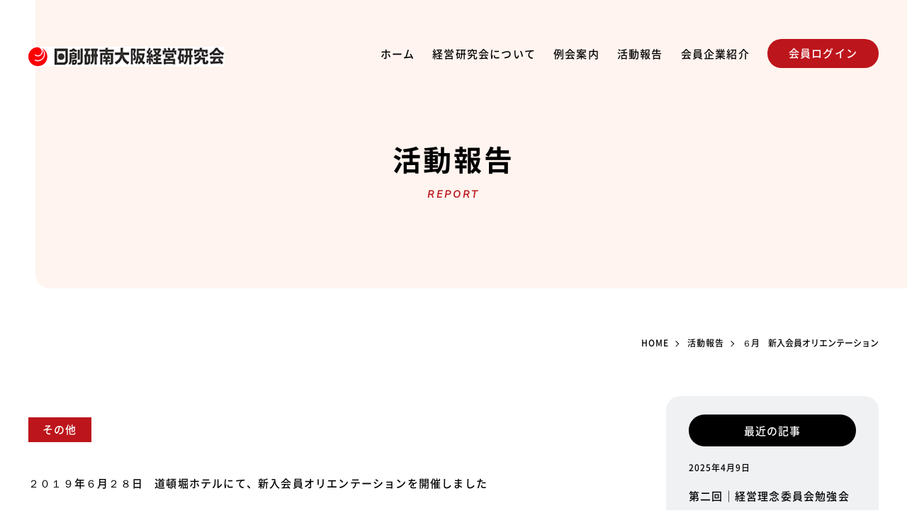

--- FILE ---
content_type: text/html; charset=UTF-8
request_url: https://www.nsmok.com/report/1672/
body_size: 34390
content:
<!DOCTYPE html>
<html lang="ja">
<head>
  <meta charset="UTF-8">
  <meta http-equiv="X-UA-Compatible" content="IE=edge">
  <meta name="viewport" content="width=device-width, initial-scale=1.0">
    <title>日創研南大阪経営研究会６月 新入会員オリエンテーション - 日創研南大阪経営研究会</title>
  <!-- <link rel="icon" href="/images/favicon_clear.ico" id="favicon">
  <link rel="apple-touch-icon" sizes="180x180" href="//echo get_stylesheet_directory_uri(); ?>/images/apple-touch-icon-180x180.png"> -->

  <!-- Google tag (gtag.js) -->
  <script async src="https://www.googletagmanager.com/gtag/js?id=G-8L6HLQSXNS"></script>
  <script>
    window.dataLayer = window.dataLayer || [];
    function gtag(){dataLayer.push(arguments);}
    gtag('js', new Date());

    gtag('config', 'G-8L6HLQSXNS');
  </script>

  
		<!-- All in One SEO 4.6.9.1 - aioseo.com -->
		<meta name="description" content="２０１９年６月２８日 道頓堀ホテルにて、新入会員オリエンテーションを開催しました 井川会長の挨拶" />
		<meta name="robots" content="max-image-preview:large" />
		<link rel="canonical" href="https://www.nsmok.com/report/1672/" />
		<meta name="generator" content="All in One SEO (AIOSEO) 4.6.9.1" />
		<meta property="og:locale" content="ja_JP" />
		<meta property="og:site_name" content="日創研南大阪経営研究会 -" />
		<meta property="og:type" content="article" />
		<meta property="og:title" content="６月 新入会員オリエンテーション - 日創研南大阪経営研究会" />
		<meta property="og:description" content="２０１９年６月２８日 道頓堀ホテルにて、新入会員オリエンテーションを開催しました 井川会長の挨拶" />
		<meta property="og:url" content="https://www.nsmok.com/report/1672/" />
		<meta property="article:published_time" content="2019-10-30T07:59:16+00:00" />
		<meta property="article:modified_time" content="2019-10-30T07:59:16+00:00" />
		<meta name="twitter:card" content="summary_large_image" />
		<meta name="twitter:title" content="６月 新入会員オリエンテーション - 日創研南大阪経営研究会" />
		<meta name="twitter:description" content="２０１９年６月２８日 道頓堀ホテルにて、新入会員オリエンテーションを開催しました 井川会長の挨拶" />
		<script type="application/ld+json" class="aioseo-schema">
			{"@context":"https:\/\/schema.org","@graph":[{"@type":"BreadcrumbList","@id":"https:\/\/www.nsmok.com\/report\/1672\/#breadcrumblist","itemListElement":[{"@type":"ListItem","@id":"https:\/\/www.nsmok.com\/#listItem","position":1,"name":"\u5bb6"}]},{"@type":"Organization","@id":"https:\/\/www.nsmok.com\/#organization","name":"\u65e5\u5275\u7814\u5357\u5927\u962a\u7d4c\u55b6\u7814\u7a76\u4f1a","url":"https:\/\/www.nsmok.com\/"},{"@type":"WebPage","@id":"https:\/\/www.nsmok.com\/report\/1672\/#webpage","url":"https:\/\/www.nsmok.com\/report\/1672\/","name":"\uff16\u6708 \u65b0\u5165\u4f1a\u54e1\u30aa\u30ea\u30a8\u30f3\u30c6\u30fc\u30b7\u30e7\u30f3 - \u65e5\u5275\u7814\u5357\u5927\u962a\u7d4c\u55b6\u7814\u7a76\u4f1a","description":"\uff12\uff10\uff11\uff19\u5e74\uff16\u6708\uff12\uff18\u65e5 \u9053\u9813\u5800\u30db\u30c6\u30eb\u306b\u3066\u3001\u65b0\u5165\u4f1a\u54e1\u30aa\u30ea\u30a8\u30f3\u30c6\u30fc\u30b7\u30e7\u30f3\u3092\u958b\u50ac\u3057\u307e\u3057\u305f \u4e95\u5ddd\u4f1a\u9577\u306e\u6328\u62f6","inLanguage":"ja","isPartOf":{"@id":"https:\/\/www.nsmok.com\/#website"},"breadcrumb":{"@id":"https:\/\/www.nsmok.com\/report\/1672\/#breadcrumblist"},"image":{"@type":"ImageObject","url":"https:\/\/www.nsmok.com\/cms\/wp-content\/uploads\/2019\/10\/6-6.jpg","@id":"https:\/\/www.nsmok.com\/report\/1672\/#mainImage","width":1478,"height":1108},"primaryImageOfPage":{"@id":"https:\/\/www.nsmok.com\/report\/1672\/#mainImage"},"datePublished":"2019-10-30T16:59:16+09:00","dateModified":"2019-10-30T16:59:16+09:00"},{"@type":"WebSite","@id":"https:\/\/www.nsmok.com\/#website","url":"https:\/\/www.nsmok.com\/","name":"\u65e5\u5275\u7814\u5357\u5927\u962a\u7d4c\u55b6\u7814\u7a76\u4f1a","inLanguage":"ja","publisher":{"@id":"https:\/\/www.nsmok.com\/#organization"}}]}
		</script>
		<!-- All in One SEO -->

<link rel='dns-prefetch' href='//ajaxzip3.github.io' />
<link rel="alternate" title="oEmbed (JSON)" type="application/json+oembed" href="https://www.nsmok.com/wp-json/oembed/1.0/embed?url=https%3A%2F%2Fwww.nsmok.com%2Freport%2F1672%2F" />
<link rel="alternate" title="oEmbed (XML)" type="text/xml+oembed" href="https://www.nsmok.com/wp-json/oembed/1.0/embed?url=https%3A%2F%2Fwww.nsmok.com%2Freport%2F1672%2F&#038;format=xml" />
<style id='wp-img-auto-sizes-contain-inline-css' type='text/css'>
img:is([sizes=auto i],[sizes^="auto," i]){contain-intrinsic-size:3000px 1500px}
/*# sourceURL=wp-img-auto-sizes-contain-inline-css */
</style>
<style id='wp-emoji-styles-inline-css' type='text/css'>

	img.wp-smiley, img.emoji {
		display: inline !important;
		border: none !important;
		box-shadow: none !important;
		height: 1em !important;
		width: 1em !important;
		margin: 0 0.07em !important;
		vertical-align: -0.1em !important;
		background: none !important;
		padding: 0 !important;
	}
/*# sourceURL=wp-emoji-styles-inline-css */
</style>
<style id='wp-block-library-inline-css' type='text/css'>
:root{--wp-block-synced-color:#7a00df;--wp-block-synced-color--rgb:122,0,223;--wp-bound-block-color:var(--wp-block-synced-color);--wp-editor-canvas-background:#ddd;--wp-admin-theme-color:#007cba;--wp-admin-theme-color--rgb:0,124,186;--wp-admin-theme-color-darker-10:#006ba1;--wp-admin-theme-color-darker-10--rgb:0,107,160.5;--wp-admin-theme-color-darker-20:#005a87;--wp-admin-theme-color-darker-20--rgb:0,90,135;--wp-admin-border-width-focus:2px}@media (min-resolution:192dpi){:root{--wp-admin-border-width-focus:1.5px}}.wp-element-button{cursor:pointer}:root .has-very-light-gray-background-color{background-color:#eee}:root .has-very-dark-gray-background-color{background-color:#313131}:root .has-very-light-gray-color{color:#eee}:root .has-very-dark-gray-color{color:#313131}:root .has-vivid-green-cyan-to-vivid-cyan-blue-gradient-background{background:linear-gradient(135deg,#00d084,#0693e3)}:root .has-purple-crush-gradient-background{background:linear-gradient(135deg,#34e2e4,#4721fb 50%,#ab1dfe)}:root .has-hazy-dawn-gradient-background{background:linear-gradient(135deg,#faaca8,#dad0ec)}:root .has-subdued-olive-gradient-background{background:linear-gradient(135deg,#fafae1,#67a671)}:root .has-atomic-cream-gradient-background{background:linear-gradient(135deg,#fdd79a,#004a59)}:root .has-nightshade-gradient-background{background:linear-gradient(135deg,#330968,#31cdcf)}:root .has-midnight-gradient-background{background:linear-gradient(135deg,#020381,#2874fc)}:root{--wp--preset--font-size--normal:16px;--wp--preset--font-size--huge:42px}.has-regular-font-size{font-size:1em}.has-larger-font-size{font-size:2.625em}.has-normal-font-size{font-size:var(--wp--preset--font-size--normal)}.has-huge-font-size{font-size:var(--wp--preset--font-size--huge)}.has-text-align-center{text-align:center}.has-text-align-left{text-align:left}.has-text-align-right{text-align:right}.has-fit-text{white-space:nowrap!important}#end-resizable-editor-section{display:none}.aligncenter{clear:both}.items-justified-left{justify-content:flex-start}.items-justified-center{justify-content:center}.items-justified-right{justify-content:flex-end}.items-justified-space-between{justify-content:space-between}.screen-reader-text{border:0;clip-path:inset(50%);height:1px;margin:-1px;overflow:hidden;padding:0;position:absolute;width:1px;word-wrap:normal!important}.screen-reader-text:focus{background-color:#ddd;clip-path:none;color:#444;display:block;font-size:1em;height:auto;left:5px;line-height:normal;padding:15px 23px 14px;text-decoration:none;top:5px;width:auto;z-index:100000}html :where(.has-border-color){border-style:solid}html :where([style*=border-top-color]){border-top-style:solid}html :where([style*=border-right-color]){border-right-style:solid}html :where([style*=border-bottom-color]){border-bottom-style:solid}html :where([style*=border-left-color]){border-left-style:solid}html :where([style*=border-width]){border-style:solid}html :where([style*=border-top-width]){border-top-style:solid}html :where([style*=border-right-width]){border-right-style:solid}html :where([style*=border-bottom-width]){border-bottom-style:solid}html :where([style*=border-left-width]){border-left-style:solid}html :where(img[class*=wp-image-]){height:auto;max-width:100%}:where(figure){margin:0 0 1em}html :where(.is-position-sticky){--wp-admin--admin-bar--position-offset:var(--wp-admin--admin-bar--height,0px)}@media screen and (max-width:600px){html :where(.is-position-sticky){--wp-admin--admin-bar--position-offset:0px}}

/*# sourceURL=wp-block-library-inline-css */
</style><style id='global-styles-inline-css' type='text/css'>
:root{--wp--preset--aspect-ratio--square: 1;--wp--preset--aspect-ratio--4-3: 4/3;--wp--preset--aspect-ratio--3-4: 3/4;--wp--preset--aspect-ratio--3-2: 3/2;--wp--preset--aspect-ratio--2-3: 2/3;--wp--preset--aspect-ratio--16-9: 16/9;--wp--preset--aspect-ratio--9-16: 9/16;--wp--preset--color--black: #000000;--wp--preset--color--cyan-bluish-gray: #abb8c3;--wp--preset--color--white: #ffffff;--wp--preset--color--pale-pink: #f78da7;--wp--preset--color--vivid-red: #cf2e2e;--wp--preset--color--luminous-vivid-orange: #ff6900;--wp--preset--color--luminous-vivid-amber: #fcb900;--wp--preset--color--light-green-cyan: #7bdcb5;--wp--preset--color--vivid-green-cyan: #00d084;--wp--preset--color--pale-cyan-blue: #8ed1fc;--wp--preset--color--vivid-cyan-blue: #0693e3;--wp--preset--color--vivid-purple: #9b51e0;--wp--preset--gradient--vivid-cyan-blue-to-vivid-purple: linear-gradient(135deg,rgb(6,147,227) 0%,rgb(155,81,224) 100%);--wp--preset--gradient--light-green-cyan-to-vivid-green-cyan: linear-gradient(135deg,rgb(122,220,180) 0%,rgb(0,208,130) 100%);--wp--preset--gradient--luminous-vivid-amber-to-luminous-vivid-orange: linear-gradient(135deg,rgb(252,185,0) 0%,rgb(255,105,0) 100%);--wp--preset--gradient--luminous-vivid-orange-to-vivid-red: linear-gradient(135deg,rgb(255,105,0) 0%,rgb(207,46,46) 100%);--wp--preset--gradient--very-light-gray-to-cyan-bluish-gray: linear-gradient(135deg,rgb(238,238,238) 0%,rgb(169,184,195) 100%);--wp--preset--gradient--cool-to-warm-spectrum: linear-gradient(135deg,rgb(74,234,220) 0%,rgb(151,120,209) 20%,rgb(207,42,186) 40%,rgb(238,44,130) 60%,rgb(251,105,98) 80%,rgb(254,248,76) 100%);--wp--preset--gradient--blush-light-purple: linear-gradient(135deg,rgb(255,206,236) 0%,rgb(152,150,240) 100%);--wp--preset--gradient--blush-bordeaux: linear-gradient(135deg,rgb(254,205,165) 0%,rgb(254,45,45) 50%,rgb(107,0,62) 100%);--wp--preset--gradient--luminous-dusk: linear-gradient(135deg,rgb(255,203,112) 0%,rgb(199,81,192) 50%,rgb(65,88,208) 100%);--wp--preset--gradient--pale-ocean: linear-gradient(135deg,rgb(255,245,203) 0%,rgb(182,227,212) 50%,rgb(51,167,181) 100%);--wp--preset--gradient--electric-grass: linear-gradient(135deg,rgb(202,248,128) 0%,rgb(113,206,126) 100%);--wp--preset--gradient--midnight: linear-gradient(135deg,rgb(2,3,129) 0%,rgb(40,116,252) 100%);--wp--preset--font-size--small: 13px;--wp--preset--font-size--medium: 20px;--wp--preset--font-size--large: 36px;--wp--preset--font-size--x-large: 42px;--wp--preset--spacing--20: 0.44rem;--wp--preset--spacing--30: 0.67rem;--wp--preset--spacing--40: 1rem;--wp--preset--spacing--50: 1.5rem;--wp--preset--spacing--60: 2.25rem;--wp--preset--spacing--70: 3.38rem;--wp--preset--spacing--80: 5.06rem;--wp--preset--shadow--natural: 6px 6px 9px rgba(0, 0, 0, 0.2);--wp--preset--shadow--deep: 12px 12px 50px rgba(0, 0, 0, 0.4);--wp--preset--shadow--sharp: 6px 6px 0px rgba(0, 0, 0, 0.2);--wp--preset--shadow--outlined: 6px 6px 0px -3px rgb(255, 255, 255), 6px 6px rgb(0, 0, 0);--wp--preset--shadow--crisp: 6px 6px 0px rgb(0, 0, 0);}:where(.is-layout-flex){gap: 0.5em;}:where(.is-layout-grid){gap: 0.5em;}body .is-layout-flex{display: flex;}.is-layout-flex{flex-wrap: wrap;align-items: center;}.is-layout-flex > :is(*, div){margin: 0;}body .is-layout-grid{display: grid;}.is-layout-grid > :is(*, div){margin: 0;}:where(.wp-block-columns.is-layout-flex){gap: 2em;}:where(.wp-block-columns.is-layout-grid){gap: 2em;}:where(.wp-block-post-template.is-layout-flex){gap: 1.25em;}:where(.wp-block-post-template.is-layout-grid){gap: 1.25em;}.has-black-color{color: var(--wp--preset--color--black) !important;}.has-cyan-bluish-gray-color{color: var(--wp--preset--color--cyan-bluish-gray) !important;}.has-white-color{color: var(--wp--preset--color--white) !important;}.has-pale-pink-color{color: var(--wp--preset--color--pale-pink) !important;}.has-vivid-red-color{color: var(--wp--preset--color--vivid-red) !important;}.has-luminous-vivid-orange-color{color: var(--wp--preset--color--luminous-vivid-orange) !important;}.has-luminous-vivid-amber-color{color: var(--wp--preset--color--luminous-vivid-amber) !important;}.has-light-green-cyan-color{color: var(--wp--preset--color--light-green-cyan) !important;}.has-vivid-green-cyan-color{color: var(--wp--preset--color--vivid-green-cyan) !important;}.has-pale-cyan-blue-color{color: var(--wp--preset--color--pale-cyan-blue) !important;}.has-vivid-cyan-blue-color{color: var(--wp--preset--color--vivid-cyan-blue) !important;}.has-vivid-purple-color{color: var(--wp--preset--color--vivid-purple) !important;}.has-black-background-color{background-color: var(--wp--preset--color--black) !important;}.has-cyan-bluish-gray-background-color{background-color: var(--wp--preset--color--cyan-bluish-gray) !important;}.has-white-background-color{background-color: var(--wp--preset--color--white) !important;}.has-pale-pink-background-color{background-color: var(--wp--preset--color--pale-pink) !important;}.has-vivid-red-background-color{background-color: var(--wp--preset--color--vivid-red) !important;}.has-luminous-vivid-orange-background-color{background-color: var(--wp--preset--color--luminous-vivid-orange) !important;}.has-luminous-vivid-amber-background-color{background-color: var(--wp--preset--color--luminous-vivid-amber) !important;}.has-light-green-cyan-background-color{background-color: var(--wp--preset--color--light-green-cyan) !important;}.has-vivid-green-cyan-background-color{background-color: var(--wp--preset--color--vivid-green-cyan) !important;}.has-pale-cyan-blue-background-color{background-color: var(--wp--preset--color--pale-cyan-blue) !important;}.has-vivid-cyan-blue-background-color{background-color: var(--wp--preset--color--vivid-cyan-blue) !important;}.has-vivid-purple-background-color{background-color: var(--wp--preset--color--vivid-purple) !important;}.has-black-border-color{border-color: var(--wp--preset--color--black) !important;}.has-cyan-bluish-gray-border-color{border-color: var(--wp--preset--color--cyan-bluish-gray) !important;}.has-white-border-color{border-color: var(--wp--preset--color--white) !important;}.has-pale-pink-border-color{border-color: var(--wp--preset--color--pale-pink) !important;}.has-vivid-red-border-color{border-color: var(--wp--preset--color--vivid-red) !important;}.has-luminous-vivid-orange-border-color{border-color: var(--wp--preset--color--luminous-vivid-orange) !important;}.has-luminous-vivid-amber-border-color{border-color: var(--wp--preset--color--luminous-vivid-amber) !important;}.has-light-green-cyan-border-color{border-color: var(--wp--preset--color--light-green-cyan) !important;}.has-vivid-green-cyan-border-color{border-color: var(--wp--preset--color--vivid-green-cyan) !important;}.has-pale-cyan-blue-border-color{border-color: var(--wp--preset--color--pale-cyan-blue) !important;}.has-vivid-cyan-blue-border-color{border-color: var(--wp--preset--color--vivid-cyan-blue) !important;}.has-vivid-purple-border-color{border-color: var(--wp--preset--color--vivid-purple) !important;}.has-vivid-cyan-blue-to-vivid-purple-gradient-background{background: var(--wp--preset--gradient--vivid-cyan-blue-to-vivid-purple) !important;}.has-light-green-cyan-to-vivid-green-cyan-gradient-background{background: var(--wp--preset--gradient--light-green-cyan-to-vivid-green-cyan) !important;}.has-luminous-vivid-amber-to-luminous-vivid-orange-gradient-background{background: var(--wp--preset--gradient--luminous-vivid-amber-to-luminous-vivid-orange) !important;}.has-luminous-vivid-orange-to-vivid-red-gradient-background{background: var(--wp--preset--gradient--luminous-vivid-orange-to-vivid-red) !important;}.has-very-light-gray-to-cyan-bluish-gray-gradient-background{background: var(--wp--preset--gradient--very-light-gray-to-cyan-bluish-gray) !important;}.has-cool-to-warm-spectrum-gradient-background{background: var(--wp--preset--gradient--cool-to-warm-spectrum) !important;}.has-blush-light-purple-gradient-background{background: var(--wp--preset--gradient--blush-light-purple) !important;}.has-blush-bordeaux-gradient-background{background: var(--wp--preset--gradient--blush-bordeaux) !important;}.has-luminous-dusk-gradient-background{background: var(--wp--preset--gradient--luminous-dusk) !important;}.has-pale-ocean-gradient-background{background: var(--wp--preset--gradient--pale-ocean) !important;}.has-electric-grass-gradient-background{background: var(--wp--preset--gradient--electric-grass) !important;}.has-midnight-gradient-background{background: var(--wp--preset--gradient--midnight) !important;}.has-small-font-size{font-size: var(--wp--preset--font-size--small) !important;}.has-medium-font-size{font-size: var(--wp--preset--font-size--medium) !important;}.has-large-font-size{font-size: var(--wp--preset--font-size--large) !important;}.has-x-large-font-size{font-size: var(--wp--preset--font-size--x-large) !important;}
/*# sourceURL=global-styles-inline-css */
</style>

<style id='classic-theme-styles-inline-css' type='text/css'>
/*! This file is auto-generated */
.wp-block-button__link{color:#fff;background-color:#32373c;border-radius:9999px;box-shadow:none;text-decoration:none;padding:calc(.667em + 2px) calc(1.333em + 2px);font-size:1.125em}.wp-block-file__button{background:#32373c;color:#fff;text-decoration:none}
/*# sourceURL=/wp-includes/css/classic-themes.min.css */
</style>
<link rel='stylesheet' id='wp-members-css' href='https://www.nsmok.com/cms/wp-content/plugins/wp-members/assets/css/forms/generic-no-float.min.css?ver=3.4.9.5' type='text/css' media='all' />
<link rel="https://api.w.org/" href="https://www.nsmok.com/wp-json/" /><link rel="EditURI" type="application/rsd+xml" title="RSD" href="https://www.nsmok.com/cms/xmlrpc.php?rsd" />
<meta name="generator" content="WordPress 6.9" />
<link rel='shortlink' href='https://www.nsmok.com/?p=1672' />
  <link rel="shortcut icon" href="https://www.nsmok.com/cms/wp-content/themes/minamiosaka-theme/images/favicon.ico">
  <link rel="stylesheet" href="https://www.nsmok.com/cms/wp-content/themes/minamiosaka-theme/css/style.css?01260304" type="text/css">
  <link rel="stylesheet" href="https://www.nsmok.com/cms/wp-content/themes/minamiosaka-theme/css/all.min.css" type="text/css">
  <link rel="preconnect" href="https://fonts.googleapis.com">
  <link rel="preconnect" href="https://fonts.gstatic.com" crossorigin>
  <link href="https://fonts.googleapis.com/css2?family=Nunito+Sans:ital@0;1&display=swap" rel="stylesheet">

  <!-- OGP -->
    <meta property="og:title" content="６月　新入会員オリエンテーション｜日創研南大阪経営研究会">
  <meta property="og:url" content="https://www.nsmok.com/report/1672/">
  <meta property="og:description" content="２０１９年６月２８日　道頓堀ホテルにて、新入会員オリエンテーションを開催しました &nbsp; 井川会長の挨拶でスタート &nbsp; 村井事務局長より、年間スケジュールや、理事会運営、サイボーズの使い方を中心とした インストラクションがありました。 &nbsp; 広報会員拡大委員会　今井委員長より体験発表 &nbsp; 新入会員さん、歴代会長、現理事メンバーの懇親を深めるとても良い時間となりました。 最後に、全員で笑顔で記念撮影をして閉会となりました。 &nbsp;">
    <meta property="og:type" content="website">
  <meta property="og:site_name" content="日創研南大阪経営研究会">
  <!-- <meta name="twitter:card" content="summary_large_image"> -->
  <!-- /OGP -->
</head>
<body class="wp-singular report-template-default single single-report postid-1672 wp-theme-minamiosaka-theme">

<!--WP memberリダイレクト-->

<div class="wrapper">

  <div class="hbg_content">
    <div class="close_btn">
      <div class="inner">
        <div class="line bar01"></div>
        <div class="line bar02"></div>
      </div>
    </div>
    <div class="nav">
      <ul>
        <li><a href="https://www.nsmok.com">ホーム</a></li>
        <li><a href="https://www.nsmok.com/about/">経営研究会について</a></li>
        <li><a href="https://www.nsmok.com/information/">例会案内</a></li>
        <li><a href="https://www.nsmok.com/report/">活動報告</a></li>
        <li><a href="https://www.nsmok.com/introduction/">会員企業紹介</a></li>
        <li>
          <a class="contact" href="https://www.nsmok.com/login/">
                          会員ログイン
                      </a>
        </li>
      </ul>
    </div>
  </div>

  <div class="l-header">
    <div class="header_inner flex_spaceBetween">
      <h1 class="logo"><a href="https://www.nsmok.com"><img src="https://www.nsmok.com/cms/wp-content/themes/minamiosaka-theme/images/logo.png" width="277" height="28" alt="日創研南大阪経営研究会"></a></h1>
      <div class="gnav">
        <ul class="flex">
          <li><a href="https://www.nsmok.com">ホーム</a></li>
          <li><a href="https://www.nsmok.com/about/">経営研究会について</a></li>
          <li><a href="https://www.nsmok.com/information/">例会案内</a></li>
          <li><a href="https://www.nsmok.com/report/">活動報告</a></li>
          <li><a href="https://www.nsmok.com/introduction/">会員企業紹介</a></li>
          <li>
            <a class="contact" href="https://www.nsmok.com/login/">
                              会員ログイン
                          </a>
          </li>
        </ul>
      </div>
      <div class="hbg_btn">
        <div class="inner">
          <div class="line bar01"></div>
          <div class="line bar02"></div>
          <div class="line bar03"></div>
        </div>
      </div>
    </div>
  </div>
  <div class="page_mainVisual">
    <h2>活動報告<span class="en">REPORT</span></h2>
  </div>

<div class="l-base breadcrumbs" typeof="BreadcrumbList">
    <!-- Breadcrumb NavXT 7.3.1 -->
<span property="itemListElement" typeof="ListItem"><a property="item" typeof="WebPage" title="日創研南大阪経営研究会へ移動する" href="https://www.nsmok.com" class="home" ><span property="name">HOME</span></a><meta property="position" content="1"></span><span property="itemListElement" typeof="ListItem"><a property="item" typeof="WebPage" title="活動報告へ移動する" href="https://www.nsmok.com/report/" class="archive post-report-archive" ><span property="name">活動報告</span></a><meta property="position" content="2"></span><span property="itemListElement" typeof="ListItem"><span property="name" class="post post-report current-item">６月　新入会員オリエンテーション</span><meta property="url" content="https://www.nsmok.com/report/1672/"><meta property="position" content="3"></span></div>



<!--活動報告-->
  <div class="l-base flex post_sepa">
    <div class="post_sepa_main information_post_body">
      <p class="month">その他</p>
      <p>２０１９年６月２８日　道頓堀ホテルにて、新入会員オリエンテーションを開催しました</p>
<p>&nbsp;</p>
<p>井川会長の挨拶でスタート</p>
<p><img fetchpriority="high" decoding="async" class="alignnone size-medium wp-image-885" src="https://www.nsmok.com/cms/wp-content/uploads/6-3-640x480.jpg" alt="" width="640" height="480" /></p>
<p>&nbsp;</p>
<p>村井事務局長より、年間スケジュールや、理事会運営、サイボーズの使い方を中心とした</p>
<p>インストラクションがありました。</p>
<p><img decoding="async" class="alignnone size-medium wp-image-884" src="https://www.nsmok.com/cms/wp-content/uploads/6-2-640x480.jpg" alt="" width="640" height="480" /></p>
<p>&nbsp;</p>
<p>広報会員拡大委員会　今井委員長より体験発表</p>
<p><img decoding="async" class="alignnone size-medium wp-image-889" src="https://www.nsmok.com/cms/wp-content/uploads/6-7-640x480.jpg" alt="" width="640" height="480" /> <img decoding="async" class="alignnone size-medium wp-image-887" src="https://www.nsmok.com/cms/wp-content/uploads/6-5-640x480.jpg" alt="" width="640" height="480" /></p>
<p>&nbsp;</p>
<p>新入会員さん、歴代会長、現理事メンバーの懇親を深めるとても良い時間となりました。</p>
<p>最後に、全員で笑顔で記念撮影をして閉会となりました。</p>
<p><img decoding="async" class="alignnone size-medium wp-image-888" src="https://www.nsmok.com/cms/wp-content/uploads/6-6-640x480.jpg" alt="" width="640" height="480" /></p>
<p>&nbsp;    	</p>
      <nav class="c-pagination_pager u-margintop--md">
        <a href="https://www.nsmok.com/report/1670/" rel="prev"><div class="prev"></div></a>        <a class="back" href="https://www.nsmok.com/report/">BACK TO LIST</a>
        <a href="https://www.nsmok.com/report/1671/" rel="next"><div class="next"></div></a>      </nav>
          </div>
    <div class="post_sepa_side">
  <div class="side_content">
    <h3 class="ttl">最近の記事</h3>
    <div class="articles">
                    <article>
          <p class="day">2025年4月9日</p>
          <h3><a href="https://www.nsmok.com/report/2290/">第二回｜経営理念委員会勉強会</a></h3>
        </article>
              <article>
          <p class="day">2025年4月9日</p>
          <h3><a href="https://www.nsmok.com/report/2289/">第四回｜経営計画書作成委員会</a></h3>
        </article>
              <article>
          <p class="day">2025年4月5日</p>
          <h3><a href="https://www.nsmok.com/report/2271/">第二回｜公式教材活用委員会勉強会</a></h3>
        </article>
              <article>
          <p class="day">2025年3月21日</p>
          <h3><a href="https://www.nsmok.com/report/2265/">第三回 経営計画書作成委員会</a></h3>
        </article>
              <article>
          <p class="day">2025年3月19日</p>
          <h3><a href="https://www.nsmok.com/report/2251/">第一回｜経営戦略委員会勉強会</a></h3>
        </article>
                      </div>
  </div>
  <div class="side_content u-margintop--xs">
    <h3 class="ttl">過去の記事</h3>
    <div class="articles">
      <ul>
                  	<li><a href='https://www.nsmok.com/date/2025/?post_type=report'>2025年度</a></li>
	<li><a href='https://www.nsmok.com/date/2024/?post_type=report'>2024年度</a></li>
	<li><a href='https://www.nsmok.com/date/2023/?post_type=report'>2023年度</a></li>
	<li><a href='https://www.nsmok.com/date/2022/?post_type=report'>2022年度</a></li>
	<li><a href='https://www.nsmok.com/date/2021/?post_type=report'>2021年度</a></li>
	<li><a href='https://www.nsmok.com/date/2020/?post_type=report'>2020年度</a></li>
	<li><a href='https://www.nsmok.com/date/2019/?post_type=report'>2019年度</a></li>
	<li><a href='https://www.nsmok.com/date/2018/?post_type=report'>2018年度</a></li>
                </ul>
    </div>
  </div>
  <div class="side_content u-margintop--xs">
    <h3 class="ttl">日創研経営研究会について</h3>
    <div class="articles">
      <ul>
        <li><a href="https://www.nsmok.com/about/">経営研究会について</a></li>
        <li><a href="https://www.nsmok.com/message/">本部会長挨拶</a></li>
        <li><a href="https://www.nsmok.com/policy/">会長方針</a></li>
        <li><a href="https://www.nsmok.com/guide/">入会案内</a></li>
      </ul>
    </div>
  </div>
</div>
  </div>

<!--会長方針-->




  <div class="l-footer page_margin">
          <div class="l-base trial">
        <figure class="deco_01"><img src="https://www.nsmok.com/cms/wp-content/uploads/2025/01/footer_trial_deco_01.png" width="260" height="360"></figure>
        <figure class="deco_02"><img src="https://www.nsmok.com/cms/wp-content/themes/minamiosaka-theme/images/footer_trial_deco_02.webp" width="360" height="400"></figure>
        <h2>トライアル入会制度</h2>
        <p>経営研究会の学びを体験できるトライアル入会制度をご用意しています。<br>本気で経営を学びたいという方はぜひお気軽にお声がけください。</p>
        <div class="btn_rightArrow center">
          <a href="https://www.nsmok.com/trial/">詳しくはこちら<i class="fa-regular fa-arrow-right"></i></a>
        </div>
      </div>
    
    <div class="l-base footer_nav flex_spaceBetween">
      <ul class="flex">
        <li><a href="https://www.nsmok.com">ホーム</a></li>
        <li><a href="https://www.nsmok.com/about/">経営研究会について</a></li>
        <li><a href="https://www.nsmok.com/information/">例会案内</a></li>
        <li><a href="https://www.nsmok.com/report/">活動報告</a></li>
        <li><a href="https://www.nsmok.com/introduction/">会員企業紹介</a></li>
        <li><a href="https://www.nsmok.com/contact/">お問い合わせ</a></li>
      </ul>
      <p class="copy">© 日創研 南大阪経営研究会. All Rights Reserved.</p>
    </div>
  </div>

</div>

<script src="https://ajax.googleapis.com/ajax/libs/jquery/3.7.0/jquery.min.js"></script>
<script>
$(function() {
  $('.hbg_btn').on('click', function() {
    $('.hbg_content').addClass('active');
  });
  $('.close_btn').on('click', function() {
    $('.hbg_content').removeClass('active');
  });
});
</script>

<script>
  $(function() {
	$(window).on('load scroll', function() {
		var scrollPos = $(this).scrollTop();
		if ( scrollPos > 100 ) {
			$('.l-header').addClass('active');
		} else {
			$('.l-header').removeClass('active');
		}
	});
});	
</script>

<script type="speculationrules">
{"prefetch":[{"source":"document","where":{"and":[{"href_matches":"/*"},{"not":{"href_matches":["/cms/wp-*.php","/cms/wp-admin/*","/cms/wp-content/uploads/*","/cms/wp-content/*","/cms/wp-content/plugins/*","/cms/wp-content/themes/minamiosaka-theme/*","/*\\?(.+)"]}},{"not":{"selector_matches":"a[rel~=\"nofollow\"]"}},{"not":{"selector_matches":".no-prefetch, .no-prefetch a"}}]},"eagerness":"conservative"}]}
</script>
<script type="text/javascript" src="https://ajaxzip3.github.io/ajaxzip3.js?ver=6.9" id="ajaxzip3-script-js"></script>
<script id="wp-emoji-settings" type="application/json">
{"baseUrl":"https://s.w.org/images/core/emoji/17.0.2/72x72/","ext":".png","svgUrl":"https://s.w.org/images/core/emoji/17.0.2/svg/","svgExt":".svg","source":{"concatemoji":"https://www.nsmok.com/cms/wp-includes/js/wp-emoji-release.min.js?ver=6.9"}}
</script>
<script type="module">
/* <![CDATA[ */
/*! This file is auto-generated */
const a=JSON.parse(document.getElementById("wp-emoji-settings").textContent),o=(window._wpemojiSettings=a,"wpEmojiSettingsSupports"),s=["flag","emoji"];function i(e){try{var t={supportTests:e,timestamp:(new Date).valueOf()};sessionStorage.setItem(o,JSON.stringify(t))}catch(e){}}function c(e,t,n){e.clearRect(0,0,e.canvas.width,e.canvas.height),e.fillText(t,0,0);t=new Uint32Array(e.getImageData(0,0,e.canvas.width,e.canvas.height).data);e.clearRect(0,0,e.canvas.width,e.canvas.height),e.fillText(n,0,0);const a=new Uint32Array(e.getImageData(0,0,e.canvas.width,e.canvas.height).data);return t.every((e,t)=>e===a[t])}function p(e,t){e.clearRect(0,0,e.canvas.width,e.canvas.height),e.fillText(t,0,0);var n=e.getImageData(16,16,1,1);for(let e=0;e<n.data.length;e++)if(0!==n.data[e])return!1;return!0}function u(e,t,n,a){switch(t){case"flag":return n(e,"\ud83c\udff3\ufe0f\u200d\u26a7\ufe0f","\ud83c\udff3\ufe0f\u200b\u26a7\ufe0f")?!1:!n(e,"\ud83c\udde8\ud83c\uddf6","\ud83c\udde8\u200b\ud83c\uddf6")&&!n(e,"\ud83c\udff4\udb40\udc67\udb40\udc62\udb40\udc65\udb40\udc6e\udb40\udc67\udb40\udc7f","\ud83c\udff4\u200b\udb40\udc67\u200b\udb40\udc62\u200b\udb40\udc65\u200b\udb40\udc6e\u200b\udb40\udc67\u200b\udb40\udc7f");case"emoji":return!a(e,"\ud83e\u1fac8")}return!1}function f(e,t,n,a){let r;const o=(r="undefined"!=typeof WorkerGlobalScope&&self instanceof WorkerGlobalScope?new OffscreenCanvas(300,150):document.createElement("canvas")).getContext("2d",{willReadFrequently:!0}),s=(o.textBaseline="top",o.font="600 32px Arial",{});return e.forEach(e=>{s[e]=t(o,e,n,a)}),s}function r(e){var t=document.createElement("script");t.src=e,t.defer=!0,document.head.appendChild(t)}a.supports={everything:!0,everythingExceptFlag:!0},new Promise(t=>{let n=function(){try{var e=JSON.parse(sessionStorage.getItem(o));if("object"==typeof e&&"number"==typeof e.timestamp&&(new Date).valueOf()<e.timestamp+604800&&"object"==typeof e.supportTests)return e.supportTests}catch(e){}return null}();if(!n){if("undefined"!=typeof Worker&&"undefined"!=typeof OffscreenCanvas&&"undefined"!=typeof URL&&URL.createObjectURL&&"undefined"!=typeof Blob)try{var e="postMessage("+f.toString()+"("+[JSON.stringify(s),u.toString(),c.toString(),p.toString()].join(",")+"));",a=new Blob([e],{type:"text/javascript"});const r=new Worker(URL.createObjectURL(a),{name:"wpTestEmojiSupports"});return void(r.onmessage=e=>{i(n=e.data),r.terminate(),t(n)})}catch(e){}i(n=f(s,u,c,p))}t(n)}).then(e=>{for(const n in e)a.supports[n]=e[n],a.supports.everything=a.supports.everything&&a.supports[n],"flag"!==n&&(a.supports.everythingExceptFlag=a.supports.everythingExceptFlag&&a.supports[n]);var t;a.supports.everythingExceptFlag=a.supports.everythingExceptFlag&&!a.supports.flag,a.supports.everything||((t=a.source||{}).concatemoji?r(t.concatemoji):t.wpemoji&&t.twemoji&&(r(t.twemoji),r(t.wpemoji)))});
//# sourceURL=https://www.nsmok.com/cms/wp-includes/js/wp-emoji-loader.min.js
/* ]]> */
</script>
</body>
</html>

--- FILE ---
content_type: text/css
request_url: https://www.nsmok.com/cms/wp-content/themes/minamiosaka-theme/css/style.css?01260304
body_size: 137294
content:
@charset "UTF-8";
/* normalize */
html {
  line-height: 1.15;
  -webkit-text-size-adjust: 100%;
  margin-top: 0 !important;
}

body {
  margin: 0;
}

h1 {
  font-size: 2em;
}

hr {
  -webkit-box-sizing: content-box;
          box-sizing: content-box;
  height: 0;
  overflow: visible;
}

pre {
  font-family: monospace, monospace;
  font-size: 1em;
}

a {
  background-color: transparent;
}

abbr[title] {
  border-bottom: none;
  text-decoration: underline;
  -webkit-text-decoration: underline dotted;
          text-decoration: underline dotted;
}

b,
strong {
  font-weight: bolder;
}

code,
kbd,
samp {
  font-family: monospace, monospace;
  font-size: 1em;
}

small {
  font-size: 80%;
}

sub,
sup {
  font-size: 75%;
  line-height: 0;
  position: relative;
  vertical-align: baseline;
}

sub {
  bottom: -0.25em;
}

sup {
  top: -0.5em;
}

img {
  border-style: none;
}

button,
input,
optgroup,
select,
textarea {
  font-family: inherit;
  font-size: 100%;
  line-height: 1.15;
  margin: 0;
}

button,
input {
  overflow: visible;
}

button,
select {
  text-transform: none;
}

button,
[type=button],
[type=reset],
[type=submit] {
  -webkit-appearance: button;
}

button::-moz-focus-inner,
[type=button]::-moz-focus-inner,
[type=reset]::-moz-focus-inner,
[type=submit]::-moz-focus-inner {
  border-style: none;
  padding: 0;
}

button:-moz-focusring,
[type=button]:-moz-focusring,
[type=reset]:-moz-focusring,
[type=submit]:-moz-focusring {
  outline: 1px dotted ButtonText;
}

fieldset {
  padding: 0.35em 0.75em 0.625em;
}

legend {
  -webkit-box-sizing: border-box;
          box-sizing: border-box;
  color: inherit;
  display: table;
  max-width: 100%;
  padding: 0; /* 3 */
  white-space: normal;
}

progress {
  vertical-align: baseline;
}

textarea {
  overflow: auto;
}

[type=checkbox],
[type=radio] {
  -webkit-box-sizing: border-box;
          box-sizing: border-box;
  padding: 0;
}

[type=number]::-webkit-inner-spin-button,
[type=number]::-webkit-outer-spin-button {
  height: auto;
}

[type=search] {
  -webkit-appearance: textfield;
  outline-offset: -2px;
}

[type=search]::-webkit-search-decoration {
  -webkit-appearance: none;
}

::-webkit-file-upload-button {
  -webkit-appearance: button;
  font: inherit;
}

details {
  display: block;
}

summary {
  display: list-item;
}

template {
  display: none;
}

[hidden] {
  display: none;
}

/* Base */
html {
  font-size: 62.5%;
}

body {
  color: #000;
  font-size: 1.6rem;
  line-height: 2;
  background-color: #fff;
  font-family: "noto-sans", "Hiragino Sans", "Hiragino Kaku Gothic ProN", Meiryo, sans-serif;
  font-weight: 500;
  word-wrap: break-word;
  -webkit-text-size-adjust: 100%;
  -webkit-font-smoothing: antialiased;
}
@media all and (-ms-high-contrast:none) {
  body {
    font-family: "ヒラギノ角ゴ Pro", "Hiragino Kaku Gothic Pro", "メイリオ", "Meiryo", sans-serif;
  }
}
@media screen and (max-width: 767px) {
  body {
    line-height: 1.6;
  }
}

a {
  display: inline-block;
  color: #bd151c;
  -webkit-transition-property: background-color, opacity, color, border-color, -webkit-box-shadow;
  transition-property: background-color, opacity, color, border-color, -webkit-box-shadow;
  transition-property: background-color, opacity, color, border-color, box-shadow;
  transition-property: background-color, opacity, color, border-color, box-shadow, -webkit-box-shadow;
  -webkit-transition-duration: 0.3s;
          transition-duration: 0.3s;
  text-decoration: none;
}
a:hover {
  color: #007a2a;
}
a img {
  border: none;
}
a img:hover, a img:active {
  opacity: 0.8;
}

span {
  -webkit-transition-property: background-color, opacity, color, border-color, -webkit-box-shadow;
  transition-property: background-color, opacity, color, border-color, -webkit-box-shadow;
  transition-property: background-color, opacity, color, border-color, box-shadow;
  transition-property: background-color, opacity, color, border-color, box-shadow, -webkit-box-shadow;
  -webkit-transition-duration: 0.3s;
          transition-duration: 0.3s;
}

img {
  max-width: 100%;
  height: auto;
  -webkit-transition: all 0.6s ease;
  transition: all 0.6s ease;
  -webkit-backface-visibility: hidden;
          backface-visibility: hidden;
  vertical-align: bottom;
}

iframe {
  border: none;
}

h1, h2, h3, h4, h5, h6, p, ul, li, dl, dt, dd, th, td, a {
  margin: 0;
  padding: 0;
  font-size: 1.6rem;
  font-weight: 300;
  line-height: 1.81;
  letter-spacing: 0.08em;
  word-wrap: break-word;
}
@media screen and (max-width: 767px) {
  h1, h2, h3, h4, h5, h6, p, ul, li, dl, dt, dd, th, td, a {
    font-size: 1.4rem;
  }
}

p {
  font-size: 1.5rem;
}
@media screen and (max-width: 767px) {
  p {
    font-size: 1.4rem;
  }
}

ul {
  list-style: none;
}

a {
  color: #000;
  text-decoration: none;
}
a:hover {
  color: #000;
}

h1 {
  font-size: 3.2rem;
}

h2 {
  font-size: 2.7rem;
}

h3 {
  font-size: 2.3rem;
}

h4 {
  font-size: 1.8rem;
}

[class*=col-] {
  margin-bottom: 2rem;
}
[class*=col-] h1, [class*=col-] h2, [class*=col-] h3, [class*=col-] h4, [class*=col-] h5, [class*=col-] h6 {
  margin-bottom: 1.5rem;
}
[class*=col-] h1:last-child, [class*=col-] h2:last-child, [class*=col-] h3:last-child, [class*=col-] h4:last-child, [class*=col-] h5:last-child, [class*=col-] h6:last-child {
  margin-bottom: 0;
}

.row [class*=col-]:last-child {
  margin-bottom: 0;
}

a {
  -ms-touch-action: manipulation;
  touch-action: manipulation;
}

figure {
  margin: 0;
  padding: 0;
  border: 0;
  vertical-align: bottom;
}

img[src$=".svg"] {
  width: 100%;
  vertical-align: bottom;
}

@font-face {
  font-family: "noto-sans";
  src: url("../fonts/NotoSans_black.woff") format("woff");
  font-weight: 900;
}
@font-face {
  font-family: "noto-sans";
  src: url("../fonts/NotoSans_bold.woff") format("woff");
  font-weight: 700;
}
@font-face {
  font-family: "noto-sans";
  src: url("../fonts/NotoSans_medium.woff") format("woff");
  font-weight: 400;
}
/*!
 * Bootstrap Grid v4.1.0 (https://getbootstrap.com/)
 * Copyright 2011-2018 The Bootstrap Authors
 * Copyright 2011-2018 Twitter, Inc.
 * Licensed under MIT (https://github.com/twbs/bootstrap/blob/master/LICENSE)
 */
@-ms-viewport {
  width: device-width;
}
html {
  -webkit-box-sizing: border-box;
          box-sizing: border-box;
  -ms-overflow-style: scrollbar;
}

*,
*::before,
*::after {
  -webkit-box-sizing: inherit;
          box-sizing: inherit;
}

.container {
  width: 100%;
  padding-right: 15px;
  padding-left: 15px;
  margin-right: auto;
  margin-left: auto;
}

@media (min-width: 576px) {
  .container {
    max-width: 540px;
  }
}
@media (min-width: 768px) {
  .container {
    max-width: 720px;
  }
}
@media (min-width: 992px) {
  .container {
    max-width: 960px;
  }
}
@media (min-width: 1200px) {
  .container {
    max-width: 1200px;
  }
}
.container-fluid {
  width: 100%;
  padding-right: 15px;
  padding-left: 15px;
  margin-right: auto;
  margin-left: auto;
}

.row {
  display: -ms-flexbox;
  display: -webkit-box;
  display: flex;
  -ms-flex-wrap: wrap;
  flex-wrap: wrap;
  margin-right: -15px;
  margin-left: -15px;
}

.no-gutters {
  margin-right: 0;
  margin-left: 0;
}

.no-gutters > .col,
.no-gutters > [class*=col-] {
  padding-right: 0;
  padding-left: 0;
}

.col-1, .col-2, .col-3, .col-4, .col-5, .col-6, .col-7, .col-8, .col-9, .col-10, .col-11, .col-12, .col,
.col-auto, .col-sm-1, .col-sm-2, .col-sm-3, .col-sm-4, .col-sm-5, .col-sm-6, .col-sm-7, .col-sm-8, .col-sm-9, .col-sm-10, .col-sm-11, .col-sm-12, .col-sm,
.col-sm-auto, .col-md-1, .col-md-2, .col-md-3, .col-md-4, .col-md-5, .col-md-6, .col-md-7, .col-md-8, .col-md-9, .col-md-10, .col-md-11, .col-md-12, .col-md,
.col-md-auto, .col-lg-1, .col-lg-2, .col-lg-3, .col-lg-4, .col-lg-5, .col-lg-6, .col-lg-7, .col-lg-8, .col-lg-9, .col-lg-10, .col-lg-11, .col-lg-12, .col-lg,
.col-lg-auto, .col-xl-1, .col-xl-2, .col-xl-3, .col-xl-4, .col-xl-5, .col-xl-6, .col-xl-7, .col-xl-8, .col-xl-9, .col-xl-10, .col-xl-11, .col-xl-12, .col-xl,
.col-xl-auto {
  position: relative;
  width: 100%;
  min-height: 1px;
  padding-right: 15px;
  padding-left: 15px;
}

.col {
  -ms-flex-preferred-size: 0;
  flex-basis: 0;
  -ms-flex-positive: 1;
  -webkit-box-flex: 1;
          flex-grow: 1;
  max-width: 100%;
}

.col-auto {
  -ms-flex: 0 0 auto;
  -webkit-box-flex: 0;
          flex: 0 0 auto;
  width: auto;
  max-width: none;
}

.col-1 {
  -ms-flex: 0 0 8.333333%;
  -webkit-box-flex: 0;
          flex: 0 0 8.333333%;
  max-width: 8.333333%;
}

.col-2 {
  -ms-flex: 0 0 16.666667%;
  -webkit-box-flex: 0;
          flex: 0 0 16.666667%;
  max-width: 16.666667%;
}

.col-3 {
  -ms-flex: 0 0 25%;
  -webkit-box-flex: 0;
          flex: 0 0 25%;
  max-width: 25%;
}

.col-4 {
  -ms-flex: 0 0 33.333333%;
  -webkit-box-flex: 0;
          flex: 0 0 33.333333%;
  max-width: 33.333333%;
}

.col-5 {
  -ms-flex: 0 0 41.666667%;
  -webkit-box-flex: 0;
          flex: 0 0 41.666667%;
  max-width: 41.666667%;
}

.col-6 {
  -ms-flex: 0 0 50%;
  -webkit-box-flex: 0;
          flex: 0 0 50%;
  max-width: 50%;
}

.col-7 {
  -ms-flex: 0 0 58.333333%;
  -webkit-box-flex: 0;
          flex: 0 0 58.333333%;
  max-width: 58.333333%;
}

.col-8 {
  -ms-flex: 0 0 66.666667%;
  -webkit-box-flex: 0;
          flex: 0 0 66.666667%;
  max-width: 66.666667%;
}

.col-9 {
  -ms-flex: 0 0 75%;
  -webkit-box-flex: 0;
          flex: 0 0 75%;
  max-width: 75%;
}

.col-10 {
  -ms-flex: 0 0 83.333333%;
  -webkit-box-flex: 0;
          flex: 0 0 83.333333%;
  max-width: 83.333333%;
}

.col-11 {
  -ms-flex: 0 0 91.666667%;
  -webkit-box-flex: 0;
          flex: 0 0 91.666667%;
  max-width: 91.666667%;
}

.col-12 {
  -ms-flex: 0 0 100%;
  -webkit-box-flex: 0;
          flex: 0 0 100%;
  max-width: 100%;
}

.order-first {
  -ms-flex-order: -1;
  -webkit-box-ordinal-group: 0;
          order: -1;
}

.order-last {
  -ms-flex-order: 13;
  -webkit-box-ordinal-group: 14;
          order: 13;
}

.order-0 {
  -ms-flex-order: 0;
  -webkit-box-ordinal-group: 1;
          order: 0;
}

.order-1 {
  -ms-flex-order: 1;
  -webkit-box-ordinal-group: 2;
          order: 1;
}

.order-2 {
  -ms-flex-order: 2;
  -webkit-box-ordinal-group: 3;
          order: 2;
}

.order-3 {
  -ms-flex-order: 3;
  -webkit-box-ordinal-group: 4;
          order: 3;
}

.order-4 {
  -ms-flex-order: 4;
  -webkit-box-ordinal-group: 5;
          order: 4;
}

.order-5 {
  -ms-flex-order: 5;
  -webkit-box-ordinal-group: 6;
          order: 5;
}

.order-6 {
  -ms-flex-order: 6;
  -webkit-box-ordinal-group: 7;
          order: 6;
}

.order-7 {
  -ms-flex-order: 7;
  -webkit-box-ordinal-group: 8;
          order: 7;
}

.order-8 {
  -ms-flex-order: 8;
  -webkit-box-ordinal-group: 9;
          order: 8;
}

.order-9 {
  -ms-flex-order: 9;
  -webkit-box-ordinal-group: 10;
          order: 9;
}

.order-10 {
  -ms-flex-order: 10;
  -webkit-box-ordinal-group: 11;
          order: 10;
}

.order-11 {
  -ms-flex-order: 11;
  -webkit-box-ordinal-group: 12;
          order: 11;
}

.order-12 {
  -ms-flex-order: 12;
  -webkit-box-ordinal-group: 13;
          order: 12;
}

.offset-1 {
  margin-left: 8.333333%;
}

.offset-2 {
  margin-left: 16.666667%;
}

.offset-3 {
  margin-left: 25%;
}

.offset-4 {
  margin-left: 33.333333%;
}

.offset-5 {
  margin-left: 41.666667%;
}

.offset-6 {
  margin-left: 50%;
}

.offset-7 {
  margin-left: 58.333333%;
}

.offset-8 {
  margin-left: 66.666667%;
}

.offset-9 {
  margin-left: 75%;
}

.offset-10 {
  margin-left: 83.333333%;
}

.offset-11 {
  margin-left: 91.666667%;
}

@media (min-width: 576px) {
  .col-sm {
    -ms-flex-preferred-size: 0;
    flex-basis: 0;
    -ms-flex-positive: 1;
    -webkit-box-flex: 1;
            flex-grow: 1;
    max-width: 100%;
  }
  .col-sm-auto {
    -ms-flex: 0 0 auto;
    -webkit-box-flex: 0;
            flex: 0 0 auto;
    width: auto;
    max-width: none;
  }
  .col-sm-1 {
    -ms-flex: 0 0 8.333333%;
    -webkit-box-flex: 0;
            flex: 0 0 8.333333%;
    max-width: 8.333333%;
  }
  .col-sm-2 {
    -ms-flex: 0 0 16.666667%;
    -webkit-box-flex: 0;
            flex: 0 0 16.666667%;
    max-width: 16.666667%;
  }
  .col-sm-3 {
    -ms-flex: 0 0 25%;
    -webkit-box-flex: 0;
            flex: 0 0 25%;
    max-width: 25%;
  }
  .col-sm-4 {
    -ms-flex: 0 0 33.333333%;
    -webkit-box-flex: 0;
            flex: 0 0 33.333333%;
    max-width: 33.333333%;
  }
  .col-sm-5 {
    -ms-flex: 0 0 41.666667%;
    -webkit-box-flex: 0;
            flex: 0 0 41.666667%;
    max-width: 41.666667%;
  }
  .col-sm-6 {
    -ms-flex: 0 0 50%;
    -webkit-box-flex: 0;
            flex: 0 0 50%;
    max-width: 50%;
  }
  .col-sm-7 {
    -ms-flex: 0 0 58.333333%;
    -webkit-box-flex: 0;
            flex: 0 0 58.333333%;
    max-width: 58.333333%;
  }
  .col-sm-8 {
    -ms-flex: 0 0 66.666667%;
    -webkit-box-flex: 0;
            flex: 0 0 66.666667%;
    max-width: 66.666667%;
  }
  .col-sm-9 {
    -ms-flex: 0 0 75%;
    -webkit-box-flex: 0;
            flex: 0 0 75%;
    max-width: 75%;
  }
  .col-sm-10 {
    -ms-flex: 0 0 83.333333%;
    -webkit-box-flex: 0;
            flex: 0 0 83.333333%;
    max-width: 83.333333%;
  }
  .col-sm-11 {
    -ms-flex: 0 0 91.666667%;
    -webkit-box-flex: 0;
            flex: 0 0 91.666667%;
    max-width: 91.666667%;
  }
  .col-sm-12 {
    -ms-flex: 0 0 100%;
    -webkit-box-flex: 0;
            flex: 0 0 100%;
    max-width: 100%;
  }
  .order-sm-first {
    -ms-flex-order: -1;
    -webkit-box-ordinal-group: 0;
            order: -1;
  }
  .order-sm-last {
    -ms-flex-order: 13;
    -webkit-box-ordinal-group: 14;
            order: 13;
  }
  .order-sm-0 {
    -ms-flex-order: 0;
    -webkit-box-ordinal-group: 1;
            order: 0;
  }
  .order-sm-1 {
    -ms-flex-order: 1;
    -webkit-box-ordinal-group: 2;
            order: 1;
  }
  .order-sm-2 {
    -ms-flex-order: 2;
    -webkit-box-ordinal-group: 3;
            order: 2;
  }
  .order-sm-3 {
    -ms-flex-order: 3;
    -webkit-box-ordinal-group: 4;
            order: 3;
  }
  .order-sm-4 {
    -ms-flex-order: 4;
    -webkit-box-ordinal-group: 5;
            order: 4;
  }
  .order-sm-5 {
    -ms-flex-order: 5;
    -webkit-box-ordinal-group: 6;
            order: 5;
  }
  .order-sm-6 {
    -ms-flex-order: 6;
    -webkit-box-ordinal-group: 7;
            order: 6;
  }
  .order-sm-7 {
    -ms-flex-order: 7;
    -webkit-box-ordinal-group: 8;
            order: 7;
  }
  .order-sm-8 {
    -ms-flex-order: 8;
    -webkit-box-ordinal-group: 9;
            order: 8;
  }
  .order-sm-9 {
    -ms-flex-order: 9;
    -webkit-box-ordinal-group: 10;
            order: 9;
  }
  .order-sm-10 {
    -ms-flex-order: 10;
    -webkit-box-ordinal-group: 11;
            order: 10;
  }
  .order-sm-11 {
    -ms-flex-order: 11;
    -webkit-box-ordinal-group: 12;
            order: 11;
  }
  .order-sm-12 {
    -ms-flex-order: 12;
    -webkit-box-ordinal-group: 13;
            order: 12;
  }
  .offset-sm-0 {
    margin-left: 0;
  }
  .offset-sm-1 {
    margin-left: 8.333333%;
  }
  .offset-sm-2 {
    margin-left: 16.666667%;
  }
  .offset-sm-3 {
    margin-left: 25%;
  }
  .offset-sm-4 {
    margin-left: 33.333333%;
  }
  .offset-sm-5 {
    margin-left: 41.666667%;
  }
  .offset-sm-6 {
    margin-left: 50%;
  }
  .offset-sm-7 {
    margin-left: 58.333333%;
  }
  .offset-sm-8 {
    margin-left: 66.666667%;
  }
  .offset-sm-9 {
    margin-left: 75%;
  }
  .offset-sm-10 {
    margin-left: 83.333333%;
  }
  .offset-sm-11 {
    margin-left: 91.666667%;
  }
}
@media (min-width: 768px) {
  .col-md {
    -ms-flex-preferred-size: 0;
    flex-basis: 0;
    -ms-flex-positive: 1;
    -webkit-box-flex: 1;
            flex-grow: 1;
    max-width: 100%;
  }
  .col-md-auto {
    -ms-flex: 0 0 auto;
    -webkit-box-flex: 0;
            flex: 0 0 auto;
    width: auto;
    max-width: none;
  }
  .col-md-1 {
    -ms-flex: 0 0 8.333333%;
    -webkit-box-flex: 0;
            flex: 0 0 8.333333%;
    max-width: 8.333333%;
  }
  .col-md-2 {
    -ms-flex: 0 0 16.666667%;
    -webkit-box-flex: 0;
            flex: 0 0 16.666667%;
    max-width: 16.666667%;
  }
  .col-md-3 {
    -ms-flex: 0 0 25%;
    -webkit-box-flex: 0;
            flex: 0 0 25%;
    max-width: 25%;
  }
  .col-md-4 {
    -ms-flex: 0 0 33.333333%;
    -webkit-box-flex: 0;
            flex: 0 0 33.333333%;
    max-width: 33.333333%;
  }
  .col-md-5 {
    -ms-flex: 0 0 41.666667%;
    -webkit-box-flex: 0;
            flex: 0 0 41.666667%;
    max-width: 41.666667%;
  }
  .col-md-6 {
    -ms-flex: 0 0 50%;
    -webkit-box-flex: 0;
            flex: 0 0 50%;
    max-width: 50%;
  }
  .col-md-7 {
    -ms-flex: 0 0 58.333333%;
    -webkit-box-flex: 0;
            flex: 0 0 58.333333%;
    max-width: 58.333333%;
  }
  .col-md-8 {
    -ms-flex: 0 0 66.666667%;
    -webkit-box-flex: 0;
            flex: 0 0 66.666667%;
    max-width: 66.666667%;
  }
  .col-md-9 {
    -ms-flex: 0 0 75%;
    -webkit-box-flex: 0;
            flex: 0 0 75%;
    max-width: 75%;
  }
  .col-md-10 {
    -ms-flex: 0 0 83.333333%;
    -webkit-box-flex: 0;
            flex: 0 0 83.333333%;
    max-width: 83.333333%;
  }
  .col-md-11 {
    -ms-flex: 0 0 91.666667%;
    -webkit-box-flex: 0;
            flex: 0 0 91.666667%;
    max-width: 91.666667%;
  }
  .col-md-12 {
    -ms-flex: 0 0 100%;
    -webkit-box-flex: 0;
            flex: 0 0 100%;
    max-width: 100%;
  }
  .order-md-first {
    -ms-flex-order: -1;
    -webkit-box-ordinal-group: 0;
            order: -1;
  }
  .order-md-last {
    -ms-flex-order: 13;
    -webkit-box-ordinal-group: 14;
            order: 13;
  }
  .order-md-0 {
    -ms-flex-order: 0;
    -webkit-box-ordinal-group: 1;
            order: 0;
  }
  .order-md-1 {
    -ms-flex-order: 1;
    -webkit-box-ordinal-group: 2;
            order: 1;
  }
  .order-md-2 {
    -ms-flex-order: 2;
    -webkit-box-ordinal-group: 3;
            order: 2;
  }
  .order-md-3 {
    -ms-flex-order: 3;
    -webkit-box-ordinal-group: 4;
            order: 3;
  }
  .order-md-4 {
    -ms-flex-order: 4;
    -webkit-box-ordinal-group: 5;
            order: 4;
  }
  .order-md-5 {
    -ms-flex-order: 5;
    -webkit-box-ordinal-group: 6;
            order: 5;
  }
  .order-md-6 {
    -ms-flex-order: 6;
    -webkit-box-ordinal-group: 7;
            order: 6;
  }
  .order-md-7 {
    -ms-flex-order: 7;
    -webkit-box-ordinal-group: 8;
            order: 7;
  }
  .order-md-8 {
    -ms-flex-order: 8;
    -webkit-box-ordinal-group: 9;
            order: 8;
  }
  .order-md-9 {
    -ms-flex-order: 9;
    -webkit-box-ordinal-group: 10;
            order: 9;
  }
  .order-md-10 {
    -ms-flex-order: 10;
    -webkit-box-ordinal-group: 11;
            order: 10;
  }
  .order-md-11 {
    -ms-flex-order: 11;
    -webkit-box-ordinal-group: 12;
            order: 11;
  }
  .order-md-12 {
    -ms-flex-order: 12;
    -webkit-box-ordinal-group: 13;
            order: 12;
  }
  .offset-md-0 {
    margin-left: 0;
  }
  .offset-md-1 {
    margin-left: 8.333333%;
  }
  .offset-md-2 {
    margin-left: 16.666667%;
  }
  .offset-md-3 {
    margin-left: 25%;
  }
  .offset-md-4 {
    margin-left: 33.333333%;
  }
  .offset-md-5 {
    margin-left: 41.666667%;
  }
  .offset-md-6 {
    margin-left: 50%;
  }
  .offset-md-7 {
    margin-left: 58.333333%;
  }
  .offset-md-8 {
    margin-left: 66.666667%;
  }
  .offset-md-9 {
    margin-left: 75%;
  }
  .offset-md-10 {
    margin-left: 83.333333%;
  }
  .offset-md-11 {
    margin-left: 91.666667%;
  }
}
@media (min-width: 992px) {
  .col-lg {
    -ms-flex-preferred-size: 0;
    flex-basis: 0;
    -ms-flex-positive: 1;
    -webkit-box-flex: 1;
            flex-grow: 1;
    max-width: 100%;
  }
  .col-lg-auto {
    -ms-flex: 0 0 auto;
    -webkit-box-flex: 0;
            flex: 0 0 auto;
    width: auto;
    max-width: none;
  }
  .col-lg-1 {
    -ms-flex: 0 0 8.333333%;
    -webkit-box-flex: 0;
            flex: 0 0 8.333333%;
    max-width: 8.333333%;
  }
  .col-lg-2 {
    -ms-flex: 0 0 16.666667%;
    -webkit-box-flex: 0;
            flex: 0 0 16.666667%;
    max-width: 16.666667%;
  }
  .col-lg-3 {
    -ms-flex: 0 0 25%;
    -webkit-box-flex: 0;
            flex: 0 0 25%;
    max-width: 25%;
  }
  .col-lg-4 {
    -ms-flex: 0 0 33.333333%;
    -webkit-box-flex: 0;
            flex: 0 0 33.333333%;
    max-width: 33.333333%;
  }
  .col-lg-5 {
    -ms-flex: 0 0 41.666667%;
    -webkit-box-flex: 0;
            flex: 0 0 41.666667%;
    max-width: 41.666667%;
  }
  .col-lg-6 {
    -ms-flex: 0 0 50%;
    -webkit-box-flex: 0;
            flex: 0 0 50%;
    max-width: 50%;
  }
  .col-lg-7 {
    -ms-flex: 0 0 58.333333%;
    -webkit-box-flex: 0;
            flex: 0 0 58.333333%;
    max-width: 58.333333%;
  }
  .col-lg-8 {
    -ms-flex: 0 0 66.666667%;
    -webkit-box-flex: 0;
            flex: 0 0 66.666667%;
    max-width: 66.666667%;
  }
  .col-lg-9 {
    -ms-flex: 0 0 75%;
    -webkit-box-flex: 0;
            flex: 0 0 75%;
    max-width: 75%;
  }
  .col-lg-10 {
    -ms-flex: 0 0 83.333333%;
    -webkit-box-flex: 0;
            flex: 0 0 83.333333%;
    max-width: 83.333333%;
  }
  .col-lg-11 {
    -ms-flex: 0 0 91.666667%;
    -webkit-box-flex: 0;
            flex: 0 0 91.666667%;
    max-width: 91.666667%;
  }
  .col-lg-12 {
    -ms-flex: 0 0 100%;
    -webkit-box-flex: 0;
            flex: 0 0 100%;
    max-width: 100%;
  }
  .order-lg-first {
    -ms-flex-order: -1;
    -webkit-box-ordinal-group: 0;
            order: -1;
  }
  .order-lg-last {
    -ms-flex-order: 13;
    -webkit-box-ordinal-group: 14;
            order: 13;
  }
  .order-lg-0 {
    -ms-flex-order: 0;
    -webkit-box-ordinal-group: 1;
            order: 0;
  }
  .order-lg-1 {
    -ms-flex-order: 1;
    -webkit-box-ordinal-group: 2;
            order: 1;
  }
  .order-lg-2 {
    -ms-flex-order: 2;
    -webkit-box-ordinal-group: 3;
            order: 2;
  }
  .order-lg-3 {
    -ms-flex-order: 3;
    -webkit-box-ordinal-group: 4;
            order: 3;
  }
  .order-lg-4 {
    -ms-flex-order: 4;
    -webkit-box-ordinal-group: 5;
            order: 4;
  }
  .order-lg-5 {
    -ms-flex-order: 5;
    -webkit-box-ordinal-group: 6;
            order: 5;
  }
  .order-lg-6 {
    -ms-flex-order: 6;
    -webkit-box-ordinal-group: 7;
            order: 6;
  }
  .order-lg-7 {
    -ms-flex-order: 7;
    -webkit-box-ordinal-group: 8;
            order: 7;
  }
  .order-lg-8 {
    -ms-flex-order: 8;
    -webkit-box-ordinal-group: 9;
            order: 8;
  }
  .order-lg-9 {
    -ms-flex-order: 9;
    -webkit-box-ordinal-group: 10;
            order: 9;
  }
  .order-lg-10 {
    -ms-flex-order: 10;
    -webkit-box-ordinal-group: 11;
            order: 10;
  }
  .order-lg-11 {
    -ms-flex-order: 11;
    -webkit-box-ordinal-group: 12;
            order: 11;
  }
  .order-lg-12 {
    -ms-flex-order: 12;
    -webkit-box-ordinal-group: 13;
            order: 12;
  }
  .offset-lg-0 {
    margin-left: 0;
  }
  .offset-lg-1 {
    margin-left: 8.333333%;
  }
  .offset-lg-2 {
    margin-left: 16.666667%;
  }
  .offset-lg-3 {
    margin-left: 25%;
  }
  .offset-lg-4 {
    margin-left: 33.333333%;
  }
  .offset-lg-5 {
    margin-left: 41.666667%;
  }
  .offset-lg-6 {
    margin-left: 50%;
  }
  .offset-lg-7 {
    margin-left: 58.333333%;
  }
  .offset-lg-8 {
    margin-left: 66.666667%;
  }
  .offset-lg-9 {
    margin-left: 75%;
  }
  .offset-lg-10 {
    margin-left: 83.333333%;
  }
  .offset-lg-11 {
    margin-left: 91.666667%;
  }
}
@media (min-width: 1200px) {
  .col-xl {
    -ms-flex-preferred-size: 0;
    flex-basis: 0;
    -ms-flex-positive: 1;
    -webkit-box-flex: 1;
            flex-grow: 1;
    max-width: 100%;
  }
  .col-xl-auto {
    -ms-flex: 0 0 auto;
    -webkit-box-flex: 0;
            flex: 0 0 auto;
    width: auto;
    max-width: none;
  }
  .col-xl-1 {
    -ms-flex: 0 0 8.333333%;
    -webkit-box-flex: 0;
            flex: 0 0 8.333333%;
    max-width: 8.333333%;
  }
  .col-xl-2 {
    -ms-flex: 0 0 16.666667%;
    -webkit-box-flex: 0;
            flex: 0 0 16.666667%;
    max-width: 16.666667%;
  }
  .col-xl-3 {
    -ms-flex: 0 0 25%;
    -webkit-box-flex: 0;
            flex: 0 0 25%;
    max-width: 25%;
  }
  .col-xl-4 {
    -ms-flex: 0 0 33.333333%;
    -webkit-box-flex: 0;
            flex: 0 0 33.333333%;
    max-width: 33.333333%;
  }
  .col-xl-5 {
    -ms-flex: 0 0 41.666667%;
    -webkit-box-flex: 0;
            flex: 0 0 41.666667%;
    max-width: 41.666667%;
  }
  .col-xl-6 {
    -ms-flex: 0 0 50%;
    -webkit-box-flex: 0;
            flex: 0 0 50%;
    max-width: 50%;
  }
  .col-xl-7 {
    -ms-flex: 0 0 58.333333%;
    -webkit-box-flex: 0;
            flex: 0 0 58.333333%;
    max-width: 58.333333%;
  }
  .col-xl-8 {
    -ms-flex: 0 0 66.666667%;
    -webkit-box-flex: 0;
            flex: 0 0 66.666667%;
    max-width: 66.666667%;
  }
  .col-xl-9 {
    -ms-flex: 0 0 75%;
    -webkit-box-flex: 0;
            flex: 0 0 75%;
    max-width: 75%;
  }
  .col-xl-10 {
    -ms-flex: 0 0 83.333333%;
    -webkit-box-flex: 0;
            flex: 0 0 83.333333%;
    max-width: 83.333333%;
  }
  .col-xl-11 {
    -ms-flex: 0 0 91.666667%;
    -webkit-box-flex: 0;
            flex: 0 0 91.666667%;
    max-width: 91.666667%;
  }
  .col-xl-12 {
    -ms-flex: 0 0 100%;
    -webkit-box-flex: 0;
            flex: 0 0 100%;
    max-width: 100%;
  }
  .order-xl-first {
    -ms-flex-order: -1;
    -webkit-box-ordinal-group: 0;
            order: -1;
  }
  .order-xl-last {
    -ms-flex-order: 13;
    -webkit-box-ordinal-group: 14;
            order: 13;
  }
  .order-xl-0 {
    -ms-flex-order: 0;
    -webkit-box-ordinal-group: 1;
            order: 0;
  }
  .order-xl-1 {
    -ms-flex-order: 1;
    -webkit-box-ordinal-group: 2;
            order: 1;
  }
  .order-xl-2 {
    -ms-flex-order: 2;
    -webkit-box-ordinal-group: 3;
            order: 2;
  }
  .order-xl-3 {
    -ms-flex-order: 3;
    -webkit-box-ordinal-group: 4;
            order: 3;
  }
  .order-xl-4 {
    -ms-flex-order: 4;
    -webkit-box-ordinal-group: 5;
            order: 4;
  }
  .order-xl-5 {
    -ms-flex-order: 5;
    -webkit-box-ordinal-group: 6;
            order: 5;
  }
  .order-xl-6 {
    -ms-flex-order: 6;
    -webkit-box-ordinal-group: 7;
            order: 6;
  }
  .order-xl-7 {
    -ms-flex-order: 7;
    -webkit-box-ordinal-group: 8;
            order: 7;
  }
  .order-xl-8 {
    -ms-flex-order: 8;
    -webkit-box-ordinal-group: 9;
            order: 8;
  }
  .order-xl-9 {
    -ms-flex-order: 9;
    -webkit-box-ordinal-group: 10;
            order: 9;
  }
  .order-xl-10 {
    -ms-flex-order: 10;
    -webkit-box-ordinal-group: 11;
            order: 10;
  }
  .order-xl-11 {
    -ms-flex-order: 11;
    -webkit-box-ordinal-group: 12;
            order: 11;
  }
  .order-xl-12 {
    -ms-flex-order: 12;
    -webkit-box-ordinal-group: 13;
            order: 12;
  }
  .offset-xl-0 {
    margin-left: 0;
  }
  .offset-xl-1 {
    margin-left: 8.333333%;
  }
  .offset-xl-2 {
    margin-left: 16.666667%;
  }
  .offset-xl-3 {
    margin-left: 25%;
  }
  .offset-xl-4 {
    margin-left: 33.333333%;
  }
  .offset-xl-5 {
    margin-left: 41.666667%;
  }
  .offset-xl-6 {
    margin-left: 50%;
  }
  .offset-xl-7 {
    margin-left: 58.333333%;
  }
  .offset-xl-8 {
    margin-left: 66.666667%;
  }
  .offset-xl-9 {
    margin-left: 75%;
  }
  .offset-xl-10 {
    margin-left: 83.333333%;
  }
  .offset-xl-11 {
    margin-left: 91.666667%;
  }
}
.d-none {
  display: none !important;
}

.d-inline {
  display: inline !important;
}

.d-inline-block {
  display: inline-block !important;
}

.d-block {
  display: block !important;
}

.d-table {
  display: table !important;
}

.d-table-row {
  display: table-row !important;
}

.d-table-cell {
  display: table-cell !important;
}

.d-flex {
  display: -ms-flexbox !important;
  display: -webkit-box !important;
  display: flex !important;
}

.d-inline-flex {
  display: -ms-inline-flexbox !important;
  display: -webkit-inline-box !important;
  display: inline-flex !important;
}

@media (min-width: 576px) {
  .d-sm-none {
    display: none !important;
  }
  .d-sm-inline {
    display: inline !important;
  }
  .d-sm-inline-block {
    display: inline-block !important;
  }
  .d-sm-block {
    display: block !important;
  }
  .d-sm-table {
    display: table !important;
  }
  .d-sm-table-row {
    display: table-row !important;
  }
  .d-sm-table-cell {
    display: table-cell !important;
  }
  .d-sm-flex {
    display: -ms-flexbox !important;
    display: -webkit-box !important;
    display: flex !important;
  }
  .d-sm-inline-flex {
    display: -ms-inline-flexbox !important;
    display: -webkit-inline-box !important;
    display: inline-flex !important;
  }
}
@media (min-width: 768px) {
  .d-md-none {
    display: none !important;
  }
  .d-md-inline {
    display: inline !important;
  }
  .d-md-inline-block {
    display: inline-block !important;
  }
  .d-md-block {
    display: block !important;
  }
  .d-md-table {
    display: table !important;
  }
  .d-md-table-row {
    display: table-row !important;
  }
  .d-md-table-cell {
    display: table-cell !important;
  }
  .d-md-flex {
    display: -ms-flexbox !important;
    display: -webkit-box !important;
    display: flex !important;
  }
  .d-md-inline-flex {
    display: -ms-inline-flexbox !important;
    display: -webkit-inline-box !important;
    display: inline-flex !important;
  }
}
@media (min-width: 992px) {
  .d-lg-none {
    display: none !important;
  }
  .d-lg-inline {
    display: inline !important;
  }
  .d-lg-inline-block {
    display: inline-block !important;
  }
  .d-lg-block {
    display: block !important;
  }
  .d-lg-table {
    display: table !important;
  }
  .d-lg-table-row {
    display: table-row !important;
  }
  .d-lg-table-cell {
    display: table-cell !important;
  }
  .d-lg-flex {
    display: -ms-flexbox !important;
    display: -webkit-box !important;
    display: flex !important;
  }
  .d-lg-inline-flex {
    display: -ms-inline-flexbox !important;
    display: -webkit-inline-box !important;
    display: inline-flex !important;
  }
}
@media (min-width: 1200px) {
  .d-xl-none {
    display: none !important;
  }
  .d-xl-inline {
    display: inline !important;
  }
  .d-xl-inline-block {
    display: inline-block !important;
  }
  .d-xl-block {
    display: block !important;
  }
  .d-xl-table {
    display: table !important;
  }
  .d-xl-table-row {
    display: table-row !important;
  }
  .d-xl-table-cell {
    display: table-cell !important;
  }
  .d-xl-flex {
    display: -ms-flexbox !important;
    display: -webkit-box !important;
    display: flex !important;
  }
  .d-xl-inline-flex {
    display: -ms-inline-flexbox !important;
    display: -webkit-inline-box !important;
    display: inline-flex !important;
  }
}
@media print {
  .d-print-none {
    display: none !important;
  }
  .d-print-inline {
    display: inline !important;
  }
  .d-print-inline-block {
    display: inline-block !important;
  }
  .d-print-block {
    display: block !important;
  }
  .d-print-table {
    display: table !important;
  }
  .d-print-table-row {
    display: table-row !important;
  }
  .d-print-table-cell {
    display: table-cell !important;
  }
  .d-print-flex {
    display: -ms-flexbox !important;
    display: -webkit-box !important;
    display: flex !important;
  }
  .d-print-inline-flex {
    display: -ms-inline-flexbox !important;
    display: -webkit-inline-box !important;
    display: inline-flex !important;
  }
}
.flex-row {
  -ms-flex-direction: row !important;
  -webkit-box-orient: horizontal !important;
  -webkit-box-direction: normal !important;
          flex-direction: row !important;
}

.flex-column {
  -ms-flex-direction: column !important;
  -webkit-box-orient: vertical !important;
  -webkit-box-direction: normal !important;
          flex-direction: column !important;
}

.flex-row-reverse {
  -ms-flex-direction: row-reverse !important;
  -webkit-box-orient: horizontal !important;
  -webkit-box-direction: reverse !important;
          flex-direction: row-reverse !important;
}

.flex-column-reverse {
  -ms-flex-direction: column-reverse !important;
  -webkit-box-orient: vertical !important;
  -webkit-box-direction: reverse !important;
          flex-direction: column-reverse !important;
}

.flex-wrap {
  -ms-flex-wrap: wrap !important;
  flex-wrap: wrap !important;
}

.flex-nowrap {
  -ms-flex-wrap: nowrap !important;
  flex-wrap: nowrap !important;
}

.flex-wrap-reverse {
  -ms-flex-wrap: wrap-reverse !important;
  flex-wrap: wrap-reverse !important;
}

.flex-fill {
  -ms-flex: 1 1 auto !important;
  -webkit-box-flex: 1 !important;
          flex: 1 1 auto !important;
}

.flex-grow-0 {
  -ms-flex-positive: 0 !important;
  -webkit-box-flex: 0 !important;
          flex-grow: 0 !important;
}

.flex-grow-1 {
  -ms-flex-positive: 1 !important;
  -webkit-box-flex: 1 !important;
          flex-grow: 1 !important;
}

.flex-shrink-0 {
  -ms-flex-negative: 0 !important;
  flex-shrink: 0 !important;
}

.flex-shrink-1 {
  -ms-flex-negative: 1 !important;
  flex-shrink: 1 !important;
}

.justify-content-start {
  -ms-flex-pack: start !important;
  -webkit-box-pack: start !important;
          justify-content: flex-start !important;
}

.justify-content-end {
  -ms-flex-pack: end !important;
  -webkit-box-pack: end !important;
          justify-content: flex-end !important;
}

.justify-content-center {
  -ms-flex-pack: center !important;
  -webkit-box-pack: center !important;
          justify-content: center !important;
}

.justify-content-between {
  -ms-flex-pack: justify !important;
  -webkit-box-pack: justify !important;
          justify-content: space-between !important;
}

.justify-content-around {
  -ms-flex-pack: distribute !important;
  justify-content: space-around !important;
}

.align-items-start {
  -ms-flex-align: start !important;
  -webkit-box-align: start !important;
          align-items: flex-start !important;
}

.align-items-end {
  -ms-flex-align: end !important;
  -webkit-box-align: end !important;
          align-items: flex-end !important;
}

.align-items-center {
  -ms-flex-align: center !important;
  -webkit-box-align: center !important;
          align-items: center !important;
}

.align-items-baseline {
  -ms-flex-align: baseline !important;
  -webkit-box-align: baseline !important;
          align-items: baseline !important;
}

.align-items-stretch {
  -ms-flex-align: stretch !important;
  -webkit-box-align: stretch !important;
          align-items: stretch !important;
}

.align-content-start {
  -ms-flex-line-pack: start !important;
  align-content: flex-start !important;
}

.align-content-end {
  -ms-flex-line-pack: end !important;
  align-content: flex-end !important;
}

.align-content-center {
  -ms-flex-line-pack: center !important;
  align-content: center !important;
}

.align-content-between {
  -ms-flex-line-pack: justify !important;
  align-content: space-between !important;
}

.align-content-around {
  -ms-flex-line-pack: distribute !important;
  align-content: space-around !important;
}

.align-content-stretch {
  -ms-flex-line-pack: stretch !important;
  align-content: stretch !important;
}

.align-self-auto {
  -ms-flex-item-align: auto !important;
  -ms-grid-row-align: auto !important;
      align-self: auto !important;
}

.align-self-start {
  -ms-flex-item-align: start !important;
  align-self: flex-start !important;
}

.align-self-end {
  -ms-flex-item-align: end !important;
  align-self: flex-end !important;
}

.align-self-center {
  -ms-flex-item-align: center !important;
  -ms-grid-row-align: center !important;
      align-self: center !important;
}

.align-self-baseline {
  -ms-flex-item-align: baseline !important;
  align-self: baseline !important;
}

.align-self-stretch {
  -ms-flex-item-align: stretch !important;
  -ms-grid-row-align: stretch !important;
      align-self: stretch !important;
}

@media (min-width: 576px) {
  .flex-sm-row {
    -ms-flex-direction: row !important;
    -webkit-box-orient: horizontal !important;
    -webkit-box-direction: normal !important;
            flex-direction: row !important;
  }
  .flex-sm-column {
    -ms-flex-direction: column !important;
    -webkit-box-orient: vertical !important;
    -webkit-box-direction: normal !important;
            flex-direction: column !important;
  }
  .flex-sm-row-reverse {
    -ms-flex-direction: row-reverse !important;
    -webkit-box-orient: horizontal !important;
    -webkit-box-direction: reverse !important;
            flex-direction: row-reverse !important;
  }
  .flex-sm-column-reverse {
    -ms-flex-direction: column-reverse !important;
    -webkit-box-orient: vertical !important;
    -webkit-box-direction: reverse !important;
            flex-direction: column-reverse !important;
  }
  .flex-sm-wrap {
    -ms-flex-wrap: wrap !important;
    flex-wrap: wrap !important;
  }
  .flex-sm-nowrap {
    -ms-flex-wrap: nowrap !important;
    flex-wrap: nowrap !important;
  }
  .flex-sm-wrap-reverse {
    -ms-flex-wrap: wrap-reverse !important;
    flex-wrap: wrap-reverse !important;
  }
  .flex-sm-fill {
    -ms-flex: 1 1 auto !important;
    -webkit-box-flex: 1 !important;
            flex: 1 1 auto !important;
  }
  .flex-sm-grow-0 {
    -ms-flex-positive: 0 !important;
    -webkit-box-flex: 0 !important;
            flex-grow: 0 !important;
  }
  .flex-sm-grow-1 {
    -ms-flex-positive: 1 !important;
    -webkit-box-flex: 1 !important;
            flex-grow: 1 !important;
  }
  .flex-sm-shrink-0 {
    -ms-flex-negative: 0 !important;
    flex-shrink: 0 !important;
  }
  .flex-sm-shrink-1 {
    -ms-flex-negative: 1 !important;
    flex-shrink: 1 !important;
  }
  .justify-content-sm-start {
    -ms-flex-pack: start !important;
    -webkit-box-pack: start !important;
            justify-content: flex-start !important;
  }
  .justify-content-sm-end {
    -ms-flex-pack: end !important;
    -webkit-box-pack: end !important;
            justify-content: flex-end !important;
  }
  .justify-content-sm-center {
    -ms-flex-pack: center !important;
    -webkit-box-pack: center !important;
            justify-content: center !important;
  }
  .justify-content-sm-between {
    -ms-flex-pack: justify !important;
    -webkit-box-pack: justify !important;
            justify-content: space-between !important;
  }
  .justify-content-sm-around {
    -ms-flex-pack: distribute !important;
    justify-content: space-around !important;
  }
  .align-items-sm-start {
    -ms-flex-align: start !important;
    -webkit-box-align: start !important;
            align-items: flex-start !important;
  }
  .align-items-sm-end {
    -ms-flex-align: end !important;
    -webkit-box-align: end !important;
            align-items: flex-end !important;
  }
  .align-items-sm-center {
    -ms-flex-align: center !important;
    -webkit-box-align: center !important;
            align-items: center !important;
  }
  .align-items-sm-baseline {
    -ms-flex-align: baseline !important;
    -webkit-box-align: baseline !important;
            align-items: baseline !important;
  }
  .align-items-sm-stretch {
    -ms-flex-align: stretch !important;
    -webkit-box-align: stretch !important;
            align-items: stretch !important;
  }
  .align-content-sm-start {
    -ms-flex-line-pack: start !important;
    align-content: flex-start !important;
  }
  .align-content-sm-end {
    -ms-flex-line-pack: end !important;
    align-content: flex-end !important;
  }
  .align-content-sm-center {
    -ms-flex-line-pack: center !important;
    align-content: center !important;
  }
  .align-content-sm-between {
    -ms-flex-line-pack: justify !important;
    align-content: space-between !important;
  }
  .align-content-sm-around {
    -ms-flex-line-pack: distribute !important;
    align-content: space-around !important;
  }
  .align-content-sm-stretch {
    -ms-flex-line-pack: stretch !important;
    align-content: stretch !important;
  }
  .align-self-sm-auto {
    -ms-flex-item-align: auto !important;
    -ms-grid-row-align: auto !important;
        align-self: auto !important;
  }
  .align-self-sm-start {
    -ms-flex-item-align: start !important;
    align-self: flex-start !important;
  }
  .align-self-sm-end {
    -ms-flex-item-align: end !important;
    align-self: flex-end !important;
  }
  .align-self-sm-center {
    -ms-flex-item-align: center !important;
    -ms-grid-row-align: center !important;
        align-self: center !important;
  }
  .align-self-sm-baseline {
    -ms-flex-item-align: baseline !important;
    align-self: baseline !important;
  }
  .align-self-sm-stretch {
    -ms-flex-item-align: stretch !important;
    -ms-grid-row-align: stretch !important;
        align-self: stretch !important;
  }
}
@media (min-width: 768px) {
  .flex-md-row {
    -ms-flex-direction: row !important;
    -webkit-box-orient: horizontal !important;
    -webkit-box-direction: normal !important;
            flex-direction: row !important;
  }
  .flex-md-column {
    -ms-flex-direction: column !important;
    -webkit-box-orient: vertical !important;
    -webkit-box-direction: normal !important;
            flex-direction: column !important;
  }
  .flex-md-row-reverse {
    -ms-flex-direction: row-reverse !important;
    -webkit-box-orient: horizontal !important;
    -webkit-box-direction: reverse !important;
            flex-direction: row-reverse !important;
  }
  .flex-md-column-reverse {
    -ms-flex-direction: column-reverse !important;
    -webkit-box-orient: vertical !important;
    -webkit-box-direction: reverse !important;
            flex-direction: column-reverse !important;
  }
  .flex-md-wrap {
    -ms-flex-wrap: wrap !important;
    flex-wrap: wrap !important;
  }
  .flex-md-nowrap {
    -ms-flex-wrap: nowrap !important;
    flex-wrap: nowrap !important;
  }
  .flex-md-wrap-reverse {
    -ms-flex-wrap: wrap-reverse !important;
    flex-wrap: wrap-reverse !important;
  }
  .flex-md-fill {
    -ms-flex: 1 1 auto !important;
    -webkit-box-flex: 1 !important;
            flex: 1 1 auto !important;
  }
  .flex-md-grow-0 {
    -ms-flex-positive: 0 !important;
    -webkit-box-flex: 0 !important;
            flex-grow: 0 !important;
  }
  .flex-md-grow-1 {
    -ms-flex-positive: 1 !important;
    -webkit-box-flex: 1 !important;
            flex-grow: 1 !important;
  }
  .flex-md-shrink-0 {
    -ms-flex-negative: 0 !important;
    flex-shrink: 0 !important;
  }
  .flex-md-shrink-1 {
    -ms-flex-negative: 1 !important;
    flex-shrink: 1 !important;
  }
  .justify-content-md-start {
    -ms-flex-pack: start !important;
    -webkit-box-pack: start !important;
            justify-content: flex-start !important;
  }
  .justify-content-md-end {
    -ms-flex-pack: end !important;
    -webkit-box-pack: end !important;
            justify-content: flex-end !important;
  }
  .justify-content-md-center {
    -ms-flex-pack: center !important;
    -webkit-box-pack: center !important;
            justify-content: center !important;
  }
  .justify-content-md-between {
    -ms-flex-pack: justify !important;
    -webkit-box-pack: justify !important;
            justify-content: space-between !important;
  }
  .justify-content-md-around {
    -ms-flex-pack: distribute !important;
    justify-content: space-around !important;
  }
  .align-items-md-start {
    -ms-flex-align: start !important;
    -webkit-box-align: start !important;
            align-items: flex-start !important;
  }
  .align-items-md-end {
    -ms-flex-align: end !important;
    -webkit-box-align: end !important;
            align-items: flex-end !important;
  }
  .align-items-md-center {
    -ms-flex-align: center !important;
    -webkit-box-align: center !important;
            align-items: center !important;
  }
  .align-items-md-baseline {
    -ms-flex-align: baseline !important;
    -webkit-box-align: baseline !important;
            align-items: baseline !important;
  }
  .align-items-md-stretch {
    -ms-flex-align: stretch !important;
    -webkit-box-align: stretch !important;
            align-items: stretch !important;
  }
  .align-content-md-start {
    -ms-flex-line-pack: start !important;
    align-content: flex-start !important;
  }
  .align-content-md-end {
    -ms-flex-line-pack: end !important;
    align-content: flex-end !important;
  }
  .align-content-md-center {
    -ms-flex-line-pack: center !important;
    align-content: center !important;
  }
  .align-content-md-between {
    -ms-flex-line-pack: justify !important;
    align-content: space-between !important;
  }
  .align-content-md-around {
    -ms-flex-line-pack: distribute !important;
    align-content: space-around !important;
  }
  .align-content-md-stretch {
    -ms-flex-line-pack: stretch !important;
    align-content: stretch !important;
  }
  .align-self-md-auto {
    -ms-flex-item-align: auto !important;
    -ms-grid-row-align: auto !important;
        align-self: auto !important;
  }
  .align-self-md-start {
    -ms-flex-item-align: start !important;
    align-self: flex-start !important;
  }
  .align-self-md-end {
    -ms-flex-item-align: end !important;
    align-self: flex-end !important;
  }
  .align-self-md-center {
    -ms-flex-item-align: center !important;
    -ms-grid-row-align: center !important;
        align-self: center !important;
  }
  .align-self-md-baseline {
    -ms-flex-item-align: baseline !important;
    align-self: baseline !important;
  }
  .align-self-md-stretch {
    -ms-flex-item-align: stretch !important;
    -ms-grid-row-align: stretch !important;
        align-self: stretch !important;
  }
}
@media (min-width: 992px) {
  .flex-lg-row {
    -ms-flex-direction: row !important;
    -webkit-box-orient: horizontal !important;
    -webkit-box-direction: normal !important;
            flex-direction: row !important;
  }
  .flex-lg-column {
    -ms-flex-direction: column !important;
    -webkit-box-orient: vertical !important;
    -webkit-box-direction: normal !important;
            flex-direction: column !important;
  }
  .flex-lg-row-reverse {
    -ms-flex-direction: row-reverse !important;
    -webkit-box-orient: horizontal !important;
    -webkit-box-direction: reverse !important;
            flex-direction: row-reverse !important;
  }
  .flex-lg-column-reverse {
    -ms-flex-direction: column-reverse !important;
    -webkit-box-orient: vertical !important;
    -webkit-box-direction: reverse !important;
            flex-direction: column-reverse !important;
  }
  .flex-lg-wrap {
    -ms-flex-wrap: wrap !important;
    flex-wrap: wrap !important;
  }
  .flex-lg-nowrap {
    -ms-flex-wrap: nowrap !important;
    flex-wrap: nowrap !important;
  }
  .flex-lg-wrap-reverse {
    -ms-flex-wrap: wrap-reverse !important;
    flex-wrap: wrap-reverse !important;
  }
  .flex-lg-fill {
    -ms-flex: 1 1 auto !important;
    -webkit-box-flex: 1 !important;
            flex: 1 1 auto !important;
  }
  .flex-lg-grow-0 {
    -ms-flex-positive: 0 !important;
    -webkit-box-flex: 0 !important;
            flex-grow: 0 !important;
  }
  .flex-lg-grow-1 {
    -ms-flex-positive: 1 !important;
    -webkit-box-flex: 1 !important;
            flex-grow: 1 !important;
  }
  .flex-lg-shrink-0 {
    -ms-flex-negative: 0 !important;
    flex-shrink: 0 !important;
  }
  .flex-lg-shrink-1 {
    -ms-flex-negative: 1 !important;
    flex-shrink: 1 !important;
  }
  .justify-content-lg-start {
    -ms-flex-pack: start !important;
    -webkit-box-pack: start !important;
            justify-content: flex-start !important;
  }
  .justify-content-lg-end {
    -ms-flex-pack: end !important;
    -webkit-box-pack: end !important;
            justify-content: flex-end !important;
  }
  .justify-content-lg-center {
    -ms-flex-pack: center !important;
    -webkit-box-pack: center !important;
            justify-content: center !important;
  }
  .justify-content-lg-between {
    -ms-flex-pack: justify !important;
    -webkit-box-pack: justify !important;
            justify-content: space-between !important;
  }
  .justify-content-lg-around {
    -ms-flex-pack: distribute !important;
    justify-content: space-around !important;
  }
  .align-items-lg-start {
    -ms-flex-align: start !important;
    -webkit-box-align: start !important;
            align-items: flex-start !important;
  }
  .align-items-lg-end {
    -ms-flex-align: end !important;
    -webkit-box-align: end !important;
            align-items: flex-end !important;
  }
  .align-items-lg-center {
    -ms-flex-align: center !important;
    -webkit-box-align: center !important;
            align-items: center !important;
  }
  .align-items-lg-baseline {
    -ms-flex-align: baseline !important;
    -webkit-box-align: baseline !important;
            align-items: baseline !important;
  }
  .align-items-lg-stretch {
    -ms-flex-align: stretch !important;
    -webkit-box-align: stretch !important;
            align-items: stretch !important;
  }
  .align-content-lg-start {
    -ms-flex-line-pack: start !important;
    align-content: flex-start !important;
  }
  .align-content-lg-end {
    -ms-flex-line-pack: end !important;
    align-content: flex-end !important;
  }
  .align-content-lg-center {
    -ms-flex-line-pack: center !important;
    align-content: center !important;
  }
  .align-content-lg-between {
    -ms-flex-line-pack: justify !important;
    align-content: space-between !important;
  }
  .align-content-lg-around {
    -ms-flex-line-pack: distribute !important;
    align-content: space-around !important;
  }
  .align-content-lg-stretch {
    -ms-flex-line-pack: stretch !important;
    align-content: stretch !important;
  }
  .align-self-lg-auto {
    -ms-flex-item-align: auto !important;
    -ms-grid-row-align: auto !important;
        align-self: auto !important;
  }
  .align-self-lg-start {
    -ms-flex-item-align: start !important;
    align-self: flex-start !important;
  }
  .align-self-lg-end {
    -ms-flex-item-align: end !important;
    align-self: flex-end !important;
  }
  .align-self-lg-center {
    -ms-flex-item-align: center !important;
    -ms-grid-row-align: center !important;
        align-self: center !important;
  }
  .align-self-lg-baseline {
    -ms-flex-item-align: baseline !important;
    align-self: baseline !important;
  }
  .align-self-lg-stretch {
    -ms-flex-item-align: stretch !important;
    -ms-grid-row-align: stretch !important;
        align-self: stretch !important;
  }
}
@media (min-width: 1200px) {
  .flex-xl-row {
    -ms-flex-direction: row !important;
    -webkit-box-orient: horizontal !important;
    -webkit-box-direction: normal !important;
            flex-direction: row !important;
  }
  .flex-xl-column {
    -ms-flex-direction: column !important;
    -webkit-box-orient: vertical !important;
    -webkit-box-direction: normal !important;
            flex-direction: column !important;
  }
  .flex-xl-row-reverse {
    -ms-flex-direction: row-reverse !important;
    -webkit-box-orient: horizontal !important;
    -webkit-box-direction: reverse !important;
            flex-direction: row-reverse !important;
  }
  .flex-xl-column-reverse {
    -ms-flex-direction: column-reverse !important;
    -webkit-box-orient: vertical !important;
    -webkit-box-direction: reverse !important;
            flex-direction: column-reverse !important;
  }
  .flex-xl-wrap {
    -ms-flex-wrap: wrap !important;
    flex-wrap: wrap !important;
  }
  .flex-xl-nowrap {
    -ms-flex-wrap: nowrap !important;
    flex-wrap: nowrap !important;
  }
  .flex-xl-wrap-reverse {
    -ms-flex-wrap: wrap-reverse !important;
    flex-wrap: wrap-reverse !important;
  }
  .flex-xl-fill {
    -ms-flex: 1 1 auto !important;
    -webkit-box-flex: 1 !important;
            flex: 1 1 auto !important;
  }
  .flex-xl-grow-0 {
    -ms-flex-positive: 0 !important;
    -webkit-box-flex: 0 !important;
            flex-grow: 0 !important;
  }
  .flex-xl-grow-1 {
    -ms-flex-positive: 1 !important;
    -webkit-box-flex: 1 !important;
            flex-grow: 1 !important;
  }
  .flex-xl-shrink-0 {
    -ms-flex-negative: 0 !important;
    flex-shrink: 0 !important;
  }
  .flex-xl-shrink-1 {
    -ms-flex-negative: 1 !important;
    flex-shrink: 1 !important;
  }
  .justify-content-xl-start {
    -ms-flex-pack: start !important;
    -webkit-box-pack: start !important;
            justify-content: flex-start !important;
  }
  .justify-content-xl-end {
    -ms-flex-pack: end !important;
    -webkit-box-pack: end !important;
            justify-content: flex-end !important;
  }
  .justify-content-xl-center {
    -ms-flex-pack: center !important;
    -webkit-box-pack: center !important;
            justify-content: center !important;
  }
  .justify-content-xl-between {
    -ms-flex-pack: justify !important;
    -webkit-box-pack: justify !important;
            justify-content: space-between !important;
  }
  .justify-content-xl-around {
    -ms-flex-pack: distribute !important;
    justify-content: space-around !important;
  }
  .align-items-xl-start {
    -ms-flex-align: start !important;
    -webkit-box-align: start !important;
            align-items: flex-start !important;
  }
  .align-items-xl-end {
    -ms-flex-align: end !important;
    -webkit-box-align: end !important;
            align-items: flex-end !important;
  }
  .align-items-xl-center {
    -ms-flex-align: center !important;
    -webkit-box-align: center !important;
            align-items: center !important;
  }
  .align-items-xl-baseline {
    -ms-flex-align: baseline !important;
    -webkit-box-align: baseline !important;
            align-items: baseline !important;
  }
  .align-items-xl-stretch {
    -ms-flex-align: stretch !important;
    -webkit-box-align: stretch !important;
            align-items: stretch !important;
  }
  .align-content-xl-start {
    -ms-flex-line-pack: start !important;
    align-content: flex-start !important;
  }
  .align-content-xl-end {
    -ms-flex-line-pack: end !important;
    align-content: flex-end !important;
  }
  .align-content-xl-center {
    -ms-flex-line-pack: center !important;
    align-content: center !important;
  }
  .align-content-xl-between {
    -ms-flex-line-pack: justify !important;
    align-content: space-between !important;
  }
  .align-content-xl-around {
    -ms-flex-line-pack: distribute !important;
    align-content: space-around !important;
  }
  .align-content-xl-stretch {
    -ms-flex-line-pack: stretch !important;
    align-content: stretch !important;
  }
  .align-self-xl-auto {
    -ms-flex-item-align: auto !important;
    -ms-grid-row-align: auto !important;
        align-self: auto !important;
  }
  .align-self-xl-start {
    -ms-flex-item-align: start !important;
    align-self: flex-start !important;
  }
  .align-self-xl-end {
    -ms-flex-item-align: end !important;
    align-self: flex-end !important;
  }
  .align-self-xl-center {
    -ms-flex-item-align: center !important;
    -ms-grid-row-align: center !important;
        align-self: center !important;
  }
  .align-self-xl-baseline {
    -ms-flex-item-align: baseline !important;
    align-self: baseline !important;
  }
  .align-self-xl-stretch {
    -ms-flex-item-align: stretch !important;
    -ms-grid-row-align: stretch !important;
        align-self: stretch !important;
  }
}
.htxt_lg {
  font-size: 3.6rem;
  font-weight: 700;
}
@media screen and (max-width: 1259px) {
  .htxt_lg {
    font-size: 3.2rem;
  }
}
@media screen and (max-width: 767px) {
  .htxt_lg {
    font-size: 2.8rem;
  }
}
@media screen and (max-width: 575px) {
  .htxt_lg {
    font-size: 2.2rem;
  }
}

.htxt_mm {
  font-size: 3rem;
  font-weight: 700;
  margin-bottom: 20px;
}
@media screen and (max-width: 991px) {
  .htxt_mm {
    font-size: 2.6rem;
  }
}
@media screen and (max-width: 767px) {
  .htxt_mm {
    font-size: 2.2rem;
  }
}
@media screen and (max-width: 575px) {
  .htxt_mm {
    font-size: 2rem;
  }
}

.htxt_md {
  font-size: 2.4rem;
  font-weight: 700;
  margin-bottom: 30px;
}
@media screen and (max-width: 991px) {
  .htxt_md {
    font-size: 2.1rem;
  }
}
@media screen and (max-width: 767px) {
  .htxt_md {
    font-size: 2rem;
    margin-bottom: 20px;
  }
}
@media screen and (max-width: 575px) {
  .htxt_md {
    font-size: 1.8rem;
  }
}

.htxt_sl {
  font-size: 2rem;
  font-weight: 700;
  margin-bottom: 10px;
}
@media screen and (max-width: 767px) {
  .htxt_sl {
    font-size: 1.8rem;
  }
}
@media screen and (max-width: 575px) {
  .htxt_sl {
    font-size: 1.6rem;
  }
}
.htxt_sl sup {
  font-size: 60%;
}

.htxt_sm {
  font-size: 1.8rem;
  font-weight: 700;
}
@media screen and (max-width: 767px) {
  .htxt_sm {
    font-size: 1.6rem;
  }
}
@media screen and (max-width: 575px) {
  .htxt_sm {
    font-size: 1.5rem;
  }
}

.htxt_xs {
  font-size: 1.5rem;
  font-weight: 700;
}
@media screen and (max-width: 767px) {
  .htxt_xs {
    font-size: 1.4rem;
  }
}

.main_ttl_left {
  position: relative;
  -webkit-box-align: center;
      -ms-flex-align: center;
          align-items: center;
}
.main_ttl_left h2 {
  font-size: 3.2rem;
  font-weight: 600;
  line-height: 1.61;
  margin-right: 25px;
  letter-spacing: 0.1em;
}
@media screen and (max-width: 767px) {
  .main_ttl_left h2 {
    font-size: 2.8rem;
    margin-right: 15px;
  }
}
.main_ttl_left p {
  font-size: 1.4rem;
  color: #bd151c;
  font-family: "Nunito Sans", serif;
  font-style: italic;
  font-weight: 600;
  letter-spacing: 0.14em;
}
@media screen and (max-width: 767px) {
  .main_ttl_left p {
    font-size: 1.2rem;
  }
}

.btn_rightArrow a {
  background: #bd151c;
  padding: 10px 50px;
  color: #fff;
  border-radius: 100px;
  letter-spacing: 0.08em;
}
@media screen and (max-width: 575px) {
  .btn_rightArrow a {
    font-size: 1.4rem;
  }
}
.btn_rightArrow a i {
  margin-left: 6px;
}
.btn_rightArrow a:hover {
  background: #000;
}
.btn_rightArrow.right_float {
  position: absolute;
  top: 50%;
  right: 0;
  -webkit-transform: translateY(-50%);
          transform: translateY(-50%);
}
.btn_rightArrow.center {
  text-align: center;
}

.bg_blue {
  background: #f0f1f3;
}

.l-all_block {
  width: 100%;
}
.l-all_block .container {
  margin: 0 auto;
}

@media screen and (max-width: 767px) {
  .l-base_block {
    padding: 0 20px;
  }
}
.l-base_block .container {
  width: 100%;
  max-width: 1200px;
  margin: 0 auto;
}

.l-base {
  margin-left: auto;
  margin-right: auto;
  width: calc(100% - 60px);
}
@media (min-width: 576px) {
  .l-base {
    width: 100%;
    max-width: 540px;
  }
}
@media (min-width: 768px) {
  .l-base {
    width: 100%;
    max-width: 720px;
  }
}
@media (min-width: 992px) {
  .l-base {
    width: 100%;
    max-width: 960px;
  }
}
@media (min-width: 1260px) {
  .l-base {
    width: 100%;
    max-width: 1200px;
  }
}

.wrapper {
  position: relative;
  overflow-x: hidden;
  position: relative;
}
.wrapper.wrapper_bg:before {
  content: "";
  position: absolute;
  top: 0;
  right: 0;
  width: 64%;
  height: 1500px;
  background: #fff4ef;
  border-radius: 0 0 0 20px;
  z-index: -1;
}
@media screen and (max-width: 1259px) {
  .wrapper.wrapper_bg:before {
    height: 1345px;
  }
}
@media screen and (max-width: 991px) {
  .wrapper.wrapper_bg:before {
    height: 1100px;
  }
}
@media screen and (max-width: 767px) {
  .wrapper.wrapper_bg:before {
    height: 1530px;
  }
}
@media screen and (max-width: 575px) {
  .wrapper.wrapper_bg:before {
    height: 1090px;
  }
}

.l-header {
  background: rbga(0, 0, 0, 0);
  position: fixed;
  top: 0;
  left: 0;
  width: 100%;
  z-index: 100;
  -webkit-transition: 0.5s;
  transition: 0.5s;
}
.l-header .header_inner {
  width: calc(100% - 40px);
  max-width: 1200px;
  margin: 0 auto;
  padding: 55px 0;
  -webkit-box-align: center;
      -ms-flex-align: center;
          align-items: center;
  position: relative;
  -webkit-transition: 0.5s;
  transition: 0.5s;
}
@media screen and (max-width: 575px) {
  .l-header .header_inner {
    padding: 30px 0;
  }
}
.l-header .header_inner .logo {
  line-height: 1;
}
.l-header .header_inner .logo a {
  display: inline-block;
}
@media screen and (max-width: 575px) {
  .l-header .header_inner .logo a img {
    width: 250px;
    height: auto;
  }
}
@media screen and (max-width: 991px) {
  .l-header .header_inner .gnav {
    display: none;
  }
}
.l-header .header_inner .gnav ul {
  -webkit-box-align: center;
      -ms-flex-align: center;
          align-items: center;
}
.l-header .header_inner .gnav ul li:not(:first-of-type) {
  margin-left: 25px;
}
@media screen and (max-width: 1259px) {
  .l-header .header_inner .gnav ul li:not(:first-of-type) {
    margin-left: 15px;
  }
}
.l-header .header_inner .gnav ul li a {
  font-size: 1.5rem;
  font-weight: 500;
}
.l-header .header_inner .gnav ul li a:hover {
  color: #bd151c;
}
.l-header .header_inner .gnav ul li a.contact {
  background: #bd151c;
  padding: 7px 30px;
  border-radius: 100px;
  color: #fff;
}
@media screen and (max-width: 1259px) {
  .l-header .header_inner .gnav ul li a.contact {
    padding: 7px 20px;
  }
}
.l-header .header_inner .gnav ul li a.contact:hover {
  background: #000;
}
.l-header.active {
  background: #fff;
}
.l-header.active .header_inner {
  padding: 20px 0;
}

.mainVisual {
  width: 100%;
  height: 900px;
  position: relative;
  margin-top: 150px;
}
@media screen and (max-width: 1259px) {
  .mainVisual {
    height: 800px;
    margin-top: 142px;
  }
}
@media screen and (max-width: 991px) {
  .mainVisual {
    height: 640px;
  }
}
@media screen and (max-width: 767px) {
  .mainVisual {
    height: 860px;
  }
}
@media screen and (max-width: 575px) {
  .mainVisual {
    height: auto;
    padding-bottom: 60px;
    margin-top: 92px;
  }
}
.mainVisual_bg {
  position: absolute;
  top: 0;
  left: 0;
  width: 85%;
  height: 900px;
  background: url(../images/mainVisual.webp) no-repeat;
  background-size: cover;
  background-position: 50% 50%;
  border-radius: 0 20px 20px 0;
}
@media screen and (max-width: 1259px) {
  .mainVisual_bg {
    height: 800px;
  }
}
@media screen and (max-width: 991px) {
  .mainVisual_bg {
    width: 90%;
    height: 640px;
  }
}
@media screen and (max-width: 767px) {
  .mainVisual_bg {
    width: 100%;
    height: 860px;
    border-radius: 0;
  }
}
@media screen and (max-width: 575px) {
  .mainVisual_bg {
    height: 100%;
  }
}
.mainVisual_inner {
  position: relative;
  z-index: 1;
}
.mainVisual_inner .mainVisual_txt {
  padding-top: 175px;
}
@media screen and (max-width: 1259px) {
  .mainVisual_inner .mainVisual_txt {
    padding-top: 140px;
  }
}
@media screen and (max-width: 991px) {
  .mainVisual_inner .mainVisual_txt {
    padding-top: 95px;
  }
}
@media screen and (max-width: 767px) {
  .mainVisual_inner .mainVisual_txt {
    width: 280px;
    margin-left: 40px;
  }
  .mainVisual_inner .mainVisual_txt img {
    width: 100%;
    height: auto;
  }
}
@media screen and (max-width: 575px) {
  .mainVisual_inner .mainVisual_txt {
    margin-left: 0;
    width: 75%;
    max-width: 302px;
    padding-top: 60px;
  }
}
.mainVisual_inner .btn_content {
  padding-top: 115px;
}
@media screen and (max-width: 1259px) {
  .mainVisual_inner .btn_content {
    padding-top: 85px;
  }
}
@media screen and (max-width: 991px) {
  .mainVisual_inner .btn_content {
    display: -webkit-box;
    display: -ms-flexbox;
    display: flex;
    padding-top: 60px;
  }
}
@media screen and (max-width: 767px) {
  .mainVisual_inner .btn_content {
    display: block;
    margin-left: auto;
    margin-right: auto;
  }
}
@media screen and (max-width: 575px) {
  .mainVisual_inner .btn_content {
    padding-top: 40px;
  }
}
@media screen and (max-width: 1259px) {
  .mainVisual_inner .btn_content figure {
    width: 500px;
  }
}
.mainVisual_inner .btn_content figure:not(:first-of-type) {
  margin-top: 40px;
}
@media screen and (max-width: 991px) {
  .mainVisual_inner .btn_content figure {
    width: 49%;
    margin: 0 !important;
  }
  .mainVisual_inner .btn_content figure:nth-of-type(even) {
    margin-left: 2% !important;
  }
}
@media screen and (max-width: 767px) {
  .mainVisual_inner .btn_content figure {
    width: 100%;
    max-width: 460px;
    margin: 0 !important;
  }
  .mainVisual_inner .btn_content figure:nth-of-type(n + 2) {
    margin: 15px 0 0 0 !important;
  }
}
.mainVisual_inner .btn_content figure a img {
  border-radius: 20px;
  -webkit-box-shadow: 0 0 6px rgba(0, 0, 0, 0.2);
          box-shadow: 0 0 6px rgba(0, 0, 0, 0.2);
}
@media screen and (max-width: 1259px) {
  .mainVisual_inner .btn_content figure a img {
    width: 100%;
    height: auto;
  }
}

.l-footer {
  position: relative;
  background: #f0f1f3;
}
.l-footer:before {
  content: "";
  position: absolute;
  bottom: 0;
  left: 0;
  width: 100%;
  height: calc(100% - 150px);
  background: #2a3541;
}
.l-footer .trial {
  padding: 110px 20px;
  background: url(../images/footer_trial_bg.webp) no-repeat;
  background-size: cover;
  background-position: 50% 50%;
  text-align: center;
  position: relative;
  z-index: 1;
  border-radius: 20px;
}
@media screen and (max-width: 991px) {
  .l-footer .trial {
    padding: 185px 20px 270px;
  }
}
@media screen and (max-width: 767px) {
  .l-footer .trial {
    padding: 80px 20px 325px;
  }
}
@media screen and (max-width: 575px) {
  .l-footer .trial {
    padding: 65px 20px 300px;
  }
}
.l-footer .trial h2 {
  font-size: 3.6rem;
  line-height: 1.41;
  font-weight: 600;
}
@media screen and (max-width: 767px) {
  .l-footer .trial h2 {
    font-size: 3.4rem;
  }
}
@media screen and (max-width: 575px) {
  .l-footer .trial h2 {
    font-size: 2.6rem;
  }
}
.l-footer .trial p {
  margin-top: 20px;
}
.l-footer .trial .btn_rightArrow {
  margin-top: 25px;
}
.l-footer .trial .deco_01 {
  position: absolute;
  top: -40px;
  left: 30px;
  width: 260px;
}
@media screen and (max-width: 1259px) {
  .l-footer .trial .deco_01 {
    width: 180px;
  }
}
@media screen and (max-width: 767px) {
  .l-footer .trial .deco_01 {
    top: auto;
    bottom: 20px;
  }
}
@media screen and (max-width: 575px) {
  .l-footer .trial .deco_01 {
    width: 170px;
    left: 25px;
  }
}
.l-footer .trial .deco_02 {
  position: absolute;
  bottom: -40px;
  right: -80px;
  width: 360px;
}
@media screen and (max-width: 1259px) {
  .l-footer .trial .deco_02 {
    width: 280px;
  }
}
@media screen and (max-width: 991px) {
  .l-footer .trial .deco_02 {
    right: 20px;
  }
}
@media screen and (max-width: 575px) {
  .l-footer .trial .deco_02 {
    width: 170px;
    right: -18px;
  }
}
.l-footer.page_margin {
  background: #fff;
  margin-top: 135px;
}
@media screen and (max-width: 767px) {
  .l-footer.page_margin {
    margin-top: 80px;
  }
}
.l-footer.trial_footer {
  background: #2a3541;
}
.l-footer.trial_footer:before {
  display: none;
}
.l-footer.trial_footer .footer_nav {
  padding: 100px 0;
}
@media screen and (max-width: 575px) {
  .l-footer.trial_footer .footer_nav {
    padding: 50px 0;
  }
}

.footer_nav {
  position: relative;
  z-index: 1;
  padding: 150px 0 100px;
  -webkit-box-align: center;
      -ms-flex-align: center;
          align-items: center;
}
@media screen and (max-width: 991px) {
  .footer_nav {
    display: block !important;
    text-align: center;
  }
}
@media screen and (max-width: 575px) {
  .footer_nav {
    padding: 130px 0 50px;
  }
}
@media screen and (max-width: 991px) {
  .footer_nav ul {
    display: inline-block;
    text-align: center;
  }
}
@media screen and (max-width: 575px) {
  .footer_nav ul {
    display: block;
  }
}
.footer_nav ul li:not(:first-of-type) {
  margin-left: 25px;
}
@media screen and (max-width: 991px) {
  .footer_nav ul li {
    display: inline-block;
  }
}
@media screen and (max-width: 575px) {
  .footer_nav ul li {
    display: block;
    margin: 0 !important;
  }
  .footer_nav ul li:not(:first-of-type) {
    margin-top: 20px !important;
  }
}
.footer_nav ul li a {
  color: #fff;
  font-weight: 400;
  font-size: 1.4rem;
}
.footer_nav ul li a:hover {
  text-decoration: underline;
}
.footer_nav .copy {
  color: #fff;
  font-size: 1.4rem;
}
@media screen and (max-width: 991px) {
  .footer_nav .copy {
    text-align: center;
    margin-top: 80px;
  }
}
@media screen and (max-width: 767px) {
  .footer_nav .copy {
    font-size: 1.1rem;
  }
}

.clearfix:after {
  content: "";
  display: block;
  clear: both;
}

.clearfix:before {
  content: "";
  display: block;
  clear: both;
}

.clearfix {
  display: block;
}

.for-lg {
  display: none;
}
@media screen and (max-width: 1259px) {
  .for-lg {
    display: block;
  }
}

.for-md {
  display: none;
}
@media screen and (max-width: 991px) {
  .for-md {
    display: block;
  }
}

.for-sm {
  display: none;
}
@media screen and (max-width: 767px) {
  .for-sm {
    display: block;
  }
}

.for-xs {
  display: none;
}
@media screen and (max-width: 575px) {
  .for-xs {
    display: block;
  }
}

.for-lg--less {
  display: block;
}
@media screen and (max-width: 1259px) {
  .for-lg--less {
    display: none;
  }
}

.for-md--less {
  display: block;
}
@media screen and (max-width: 991px) {
  .for-md--less {
    display: none;
  }
}

.for-sm--less {
  display: block;
}
@media screen and (max-width: 767px) {
  .for-sm--less {
    display: none;
  }
}

.for-xs--less {
  display: block;
}
@media screen and (max-width: 575px) {
  .for-xs--less {
    display: none;
  }
}

.mt_none {
  margin-top: 0 !important;
}

.mb_none {
  margin-bottom: 0 !important;
}

.mt_10 {
  margin-top: 10px !important;
}

.mt_20 {
  margin-top: 20px !important;
}

.pt_none {
  padding-top: 0 !important;
}

.pb_none {
  padding-bottom: 0 !important;
}

a[href^="tel:"] {
  pointer-events: none;
}
@media screen and (max-width: 991px) {
  a[href^="tel:"] {
    pointer-events: auto;
  }
}

.bold_100 {
  font-weight: 100 !important;
}

.bold_200 {
  font-weight: 200 !important;
}

.bold_300 {
  font-weight: 300 !important;
}

.bold_400 {
  font-weight: 400 !important;
}

.bold_500 {
  font-weight: 500 !important;
}

.bold_600 {
  font-weight: 600 !important;
}

.bold_700 {
  font-weight: 700 !important;
}

.bold_800 {
  font-weight: 800 !important;
}

.bold_900 {
  font-weight: 900 !important;
}

.txt_center {
  text-align: center;
}

.txt_left {
  text-align: left;
}

.txt_right {
  text-align: right;
}

.flex_spaceBetween {
  display: -webkit-box;
  display: -ms-flexbox;
  display: flex;
  -ms-flex-wrap: wrap;
      flex-wrap: wrap;
  -webkit-box-pack: justify;
      -ms-flex-pack: justify;
          justify-content: space-between;
}

.flex {
  display: -webkit-box;
  display: -ms-flexbox;
  display: flex;
  -ms-flex-wrap: wrap;
      flex-wrap: wrap;
}

.flex-reverse {
  display: -webkit-box;
  display: -ms-flexbox;
  display: flex;
  -ms-flex-wrap: wrap;
      flex-wrap: wrap;
  -webkit-box-orient: horizontal;
  -webkit-box-direction: reverse;
      -ms-flex-direction: row-reverse;
          flex-direction: row-reverse;
}

.align-center {
  -webkit-box-align: center;
      -ms-flex-align: center;
          align-items: center;
}

.text {
  margin: 20px 0;
}

.post-body h1 {
  font-size: 3.6rem;
  margin: 4em 0 0.5em;
}
@media screen and (max-width: 991px) {
  .post-body h1 {
    font-size: 3.2rem;
    margin-top: 2rem;
  }
}
@media screen and (max-width: 767px) {
  .post-body h1 {
    font-size: 3rem;
    margin-top: 1rem;
  }
}
.post-body h1:first-child {
  margin-top: 0;
}
.post-body h1 + p {
  margin-top: 0;
}
.post-body h2 {
  font-size: 3.2rem;
  margin: 3em 0 0.5em;
}
@media screen and (max-width: 991px) {
  .post-body h2 {
    margin-top: 2rem;
  }
}
@media screen and (max-width: 767px) {
  .post-body h2 {
    margin-top: 1rem;
  }
}
.post-body h2:first-child {
  margin-top: 0;
}
.post-body h2 + p {
  margin-top: 0;
}
.post-body h3 {
  font-size: 2.7rem;
  margin: 3em 0 0.5em;
}
@media screen and (max-width: 991px) {
  .post-body h3 {
    font-size: 2.4rem;
    margin-top: 2rem;
  }
}
@media screen and (max-width: 767px) {
  .post-body h3 {
    font-size: 2.1rem;
    margin-top: 1rem;
  }
}
.post-body h3:first-child {
  margin-top: 0;
}
.post-body h3 + p {
  margin-top: 0;
}
.post-body h4 {
  font-size: 2.4rem;
  margin: 2em 0 0.5em;
}
@media screen and (max-width: 991px) {
  .post-body h4 {
    font-size: 2.1rem;
  }
}
@media screen and (max-width: 767px) {
  .post-body h4 {
    margin-top: 1.8rem;
    margin-top: 1rem;
  }
}
.post-body h4:first-child {
  margin-top: 0;
}
.post-body h4 + p {
  margin-top: 0;
}
.post-body h5 {
  font-size: 2.1rem;
  margin: 2em 0 0.5em;
}
@media screen and (max-width: 991px) {
  .post-body h5 {
    font-size: 1.8rem;
  }
}
@media screen and (max-width: 767px) {
  .post-body h5 {
    margin-top: 1rem;
  }
}
.post-body h5:first-child {
  margin-top: 0;
}
.post-body h5 + p {
  margin-top: 0;
}
.post-body h6 {
  font-size: 1.8rem;
  margin: 1em 0 0.25em;
}
@media screen and (max-width: 767px) {
  .post-body h6 {
    font-size: 1.6rem;
  }
}
.post-body h6:first-child {
  margin-top: 0;
}
.post-body h6 + p {
  margin-top: 0;
}
.post-body .has-text-align-left {
  text-align: left;
}
.post-body .has-text-align-right {
  text-align: right;
}
.post-body .has-text-align-center {
  text-align: center;
}
.post-body .aligncenter {
  text-align: center;
}
.post-body .alignright {
  text-align: right;
}
.post-body blockquote {
  border: 1px solid #ddd;
  margin: 2em 0;
  padding: 10px 3vmin;
  position: relative;
}
.post-body blockquote:before, .post-body blockquote:after {
  display: inline-block;
  font-size: 36px;
  line-height: 1;
  opacity: 0.6;
  position: absolute;
}
.post-body blockquote:before {
  content: "“";
  left: 10px;
  top: 5px;
}
.post-body blockquote:after {
  bottom: -10px;
  content: "”";
  right: 10px;
}
.post-body blockquote p {
  margin: 0.5em 0;
  line-height: 2.01;
}
.post-body blockquote cite {
  display: inline-block;
  font-size: 80%;
  margin-bottom: 0.5em;
  opacity: 0.8;
}
.post-body blockquote cite:before {
  background: #d8dbe2;
  content: "";
  display: inline-block;
  height: 2px;
  margin-right: 5px;
  vertical-align: middle;
  width: 10px;
}
.post-body pre {
  border: 1px solid #ddd;
  margin: 2em 0;
  padding: 3vmin;
  white-space: pre-wrap;
}
.post-body p {
  margin: 2em 0;
}
.post-body ul,
.post-body ol {
  margin: 2em 0 2em 1.5em;
  padding: 0;
}
.post-body .wp-block-gallery {
  margin: 2em 0;
}
.post-body .blocks-gallery-grid {
  display: -webkit-box;
  display: -ms-flexbox;
  display: flex;
  -ms-flex-wrap: wrap;
      flex-wrap: wrap;
  list-style: none;
  margin: -10px;
}
.post-body .blocks-gallery-grid li {
  -webkit-box-flex: 1;
      -ms-flex-positive: 1;
          flex-grow: 1;
  -webkit-box-orient: vertical;
  -webkit-box-direction: normal;
      -ms-flex-direction: column;
          flex-direction: column;
  -webkit-box-pack: center;
      -ms-flex-pack: center;
          justify-content: center;
  padding: 10px;
}
.post-body .wp-block-gallery.columns-2 li {
  width: 50%;
}
.post-body .wp-block-gallery.columns-3 li {
  width: 33.3333333333%;
}
.post-body .wp-block-image {
  margin: 2em 0;
}
.post-body figcaption {
  font-size: 85%;
  margin-top: 0.5em;
  opacity: 0.8;
  text-align: center;
}
.post-body .wp-block-table {
  margin: 2em 0;
}
.post-body .wp-block-table table {
  border: 1px solid #ddd;
  border-collapse: collapse;
  width: 100%;
}
.post-body .wp-block-table table th, .post-body .wp-block-table table td {
  border: 1px solid #ddd;
  padding: 10px;
}
.post-body .wp-block-table table th {
  background: #fff4ef;
}
.post-body .wp-block-separator {
  border-color: #ddd;
  border-style: solid;
  border-width: 1px 0 0;
  margin: 3em 0;
}
.post-body .wp-block-embed {
  margin: 2em auto;
  position: relative;
}
.post-body .wp-block-embed.is-type-video:before {
  width: 100%;
  height: 0;
  padding-top: 56.25%;
  content: "";
  display: block;
}
.post-body .wp-block-embed.is-type-video:before iframe {
  margin: 0;
  width: 100%;
  height: 100%;
  position: absolute;
  top: 0;
  left: 0;
}
.post-body .wp-block-columns {
  display: -ms-flexbox;
  display: -webkit-box;
  display: flex;
  -ms-flex-pack: distribute;
      justify-content: space-around;
  max-width: 100%;
  margin: 0 -10px;
}
.post-body .wp-block-column {
  padding: 0 10px;
}
.post-body .wp-block-media-text {
  -webkit-box-align: center;
      -ms-flex-align: center;
          align-items: center;
  display: -ms-flexbox;
  display: -webkit-box;
  display: flex;
  -ms-flex-wrap: wrap;
  flex-wrap: wrap;
  margin: 3em -15px;
  max-width: 100%;
}
.post-body .wp-block-media-text_media,
.post-body .wp-block-media-text_content {
  -ms-flex: 0 0 50%;
  -webkit-box-flex: 0;
          flex: 0 0 50%;
  max-width: 50%;
  padding: 0 15px;
}
.post-body .wp-block-button {
  margin: 2em 0;
}
.post-body .wp-block-file a + a {
  margin-left: 20px;
}
.post-body .wp-block-file_button,
.post-body .wp-block-button_link {
  background: #212121;
  border-radius: 45px;
  color: #fff;
  display: inline-block;
  padding: 10px 40px;
  text-decoration: none;
  -webkit-transition-property: background-color, opacity, color, border-color, -webkit-box-shadow;
  transition-property: background-color, opacity, color, border-color, -webkit-box-shadow;
  transition-property: background-color, opacity, color, border-color, box-shadow;
  transition-property: background-color, opacity, color, border-color, box-shadow, -webkit-box-shadow;
  -webkit-transition-duration: 0.6s;
          transition-duration: 0.6s;
}
.post-body .wp-block-file_button {
  font-size: 15px;
  line-height: 1;
  padding: 12px 30px 10px;
}
.post-body .wp-block-file_button:hover,
.post-body .wp-block-button_link:hover {
  background: #454545;
}

.wp-block-embed__wrapper {
  width: 100%;
  aspect-ratio: 16/9;
}
.wp-block-embed__wrapper iframe {
  width: 100% !important;
  height: 100% !important;
}

@media screen and (max-width: 1259px) {
  .btn_sepa figure {
    width: 49%;
  }
  .btn_sepa figure:nth-of-type(even) {
    margin-left: 2%;
  }
}
@media screen and (max-width: 767px) {
  .btn_sepa figure {
    width: 100%;
    max-width: 460px;
    margin-left: auto !important;
    margin-right: auto !important;
  }
  .btn_sepa figure:nth-of-type(n + 2) {
    margin-top: 20px !important;
  }
}
@media screen and (max-width: 575px) {
  .btn_sepa figure:nth-of-type(n + 2) {
    margin-top: 15px !important;
  }
}
.btn_sepa figure a img {
  border-radius: 20px;
  -webkit-box-shadow: 0 0 6px rgba(0, 0, 0, 0.2);
          box-shadow: 0 0 6px rgba(0, 0, 0, 0.2);
}

.infoList .pickup {
  padding: 50px;
  border-radius: 20px;
  -webkit-box-shadow: 0 0 6px rgba(0, 0, 0, 0.2);
          box-shadow: 0 0 6px rgba(0, 0, 0, 0.2);
  -webkit-box-align: center;
      -ms-flex-align: center;
          align-items: center;
  background: #fff;
}
@media screen and (max-width: 991px) {
  .infoList .pickup {
    padding: 30px;
  }
}
@media screen and (max-width: 767px) {
  .infoList .pickup {
    display: block;
  }
}
.infoList .pickup figure {
  width: 350px;
  height: 250px;
  border-radius: 10px;
  overflow: hidden;
  position: relative;
}
@media screen and (max-width: 991px) {
  .infoList .pickup figure {
    width: 250px;
    height: 180px;
  }
}
@media screen and (max-width: 767px) {
  .infoList .pickup figure {
    width: 100%;
    height: 300px;
  }
}
@media screen and (max-width: 575px) {
  .infoList .pickup figure {
    position: static;
    height: auto;
  }
}
.infoList .pickup figure a {
  width: 100%;
  height: 100%;
}
.infoList .pickup figure img {
  width: 100%;
  height: auto;
  position: absolute;
  top: 50%;
  left: 50%;
  -webkit-transform: translate(-50%, -50%);
          transform: translate(-50%, -50%);
}
@media screen and (max-width: 575px) {
  .infoList .pickup figure img {
    position: static;
    -webkit-transform: none;
            transform: none;
  }
}
.infoList .pickup_txt {
  -webkit-box-flex: 1;
      -ms-flex: 1;
          flex: 1;
  margin-left: 40px;
}
@media screen and (max-width: 767px) {
  .infoList .pickup_txt {
    margin: 25px 0 0;
  }
}
.infoList .pickup_txt .day {
  color: #bd151c;
  border: 2px solid #bd151c;
  padding: 2px 12px 1px;
  border-radius: 100px;
  display: inline-block;
  font-size: 1.4rem;
}
@media screen and (max-width: 991px) {
  .infoList .pickup_txt .day {
    font-size: 1.2rem;
  }
}
.infoList .pickup_txt h2 {
  margin-top: 15px;
}
.infoList .pickup_txt h2 a {
  font-size: 2.4rem;
  font-weight: 600;
  line-height: 1.41;
}
@media screen and (max-width: 1259px) {
  .infoList .pickup_txt h2 a {
    font-size: 2.2rem;
  }
}
@media screen and (max-width: 991px) {
  .infoList .pickup_txt h2 a {
    font-size: 1.8rem;
  }
}
.infoList .pickup_txt h2 a:hover {
  color: #bd151c;
}
.infoList .pickup_txt .txt {
  font-size: 1.6rem;
  line-height: 1.61;
  margin-top: 10px;
}
@media screen and (max-width: 991px) {
  .infoList .pickup_txt .txt {
    font-size: 1.4rem;
    margin-top: 6px;
  }
}
.infoList_content article {
  width: 32%;
  margin-right: 2%;
  border-radius: 20px;
  -webkit-box-shadow: 0 0 6px rgba(0, 0, 0, 0.2);
          box-shadow: 0 0 6px rgba(0, 0, 0, 0.2);
  overflow: hidden;
  background: #fff;
}
@media screen and (max-width: 767px) {
  .infoList_content article {
    -webkit-box-shadow: none;
            box-shadow: none;
    border-radius: 0;
    background: none;
  }
}
.infoList_content article:nth-of-type(3n) {
  margin-right: 0;
}
@media screen and (max-width: 767px) {
  .infoList_content article {
    width: 100%;
    margin: 0 !important;
    display: -webkit-box;
    display: -ms-flexbox;
    display: flex;
    -ms-flex-wrap: wrap;
        flex-wrap: wrap;
  }
  .infoList_content article:nth-of-type(n + 2) {
    margin-top: 15px !important;
  }
}
.infoList_content article figure {
  width: 100%;
  height: 230px;
  overflow: hidden;
  position: relative;
}
@media screen and (max-width: 991px) {
  .infoList_content article figure {
    height: 150px;
  }
}
@media screen and (max-width: 767px) {
  .infoList_content article figure {
    width: 200px;
    height: 125px;
    border-radius: 15px;
  }
}
@media screen and (max-width: 575px) {
  .infoList_content article figure {
    width: 140px;
    height: 90px;
  }
}
.infoList_content article figure a {
  width: 100%;
  height: 100%;
}
.infoList_content article figure img {
  width: 100%;
  height: auto;
  position: absolute;
  top: 50%;
  left: 50%;
  -webkit-transform: translate(-50%, -50%);
          transform: translate(-50%, -50%);
}
.infoList_content article .txt {
  padding: 30px;
}
@media screen and (max-width: 991px) {
  .infoList_content article .txt {
    padding: 20px;
  }
}
@media screen and (max-width: 767px) {
  .infoList_content article .txt {
    -webkit-box-flex: 1;
        -ms-flex: 1;
            flex: 1;
    padding: 0;
    margin-left: 20px;
  }
}
.infoList_content article .txt .day {
  color: #bd151c;
  border: 2px solid #bd151c;
  padding: 2px 12px 1px;
  border-radius: 100px;
  display: inline-block;
  font-size: 1.3rem;
}
@media screen and (max-width: 991px) {
  .infoList_content article .txt .day {
    font-size: 1.2rem;
  }
}
@media screen and (max-width: 575px) {
  .infoList_content article .txt .day {
    font-size: 1.1rem;
  }
}
.infoList_content article .txt h2 {
  margin-top: 12px;
  vertical-align: text-top;
}
.infoList_content article .txt h2 a {
  vertical-align: text-top;
  font-size: 1.5rem;
  line-height: 1.51;
}
@media screen and (max-width: 575px) {
  .infoList_content article .txt h2 a {
    font-size: 1.3rem;
  }
}
.infoList_content article .txt h2 a:hover {
  color: #bd151c;
}

.infoList_bg {
  position: relative;
}
.infoList_bg:before {
  content: "";
  position: absolute;
  top: -250px;
  left: 0;
  width: 50%;
  height: 835px;
  background: #fff4ef;
  border-radius: 0 20px 20px 0;
  z-index: -1;
}
@media screen and (max-width: 767px) {
  .infoList_bg:before {
    width: 75%;
  }
}

.member article {
  width: 32%;
  margin-right: 2%;
  border-radius: 20px;
  -webkit-box-shadow: 0 0 6px rgba(0, 0, 0, 0.2);
          box-shadow: 0 0 6px rgba(0, 0, 0, 0.2);
  overflow: hidden;
  background: #fff;
}
.member article:nth-of-type(3n) {
  margin-right: 0;
}
@media screen and (max-width: 767px) {
  .member article {
    width: 48%;
    margin-right: 0 !important;
  }
  .member article:nth-of-type(even) {
    margin-left: 4% !important;
  }
  .member article:nth-of-type(n + 3) {
    margin-top: 4%;
  }
}
.member article figure {
  width: 100%;
  height: 198px;
  overflow: hidden;
  position: relative;
}
@media screen and (max-width: 1259px) {
  .member article figure {
    height: 180px;
  }
}
@media screen and (max-width: 991px) {
  .member article figure {
    height: 140px;
  }
}
@media screen and (max-width: 575px) {
  .member article figure {
    height: 100px;
  }
}
.member article figure a {
  width: 100%;
  height: 100%;
}
.member article figure img {
  width: 100%;
  height: auto;
  position: absolute;
  top: 50%;
  left: 50%;
  -webkit-transform: translate(-50%, -50%);
          transform: translate(-50%, -50%);
}
.member article .txt {
  padding: 30px;
}
@media screen and (max-width: 991px) {
  .member article .txt {
    padding: 25px 20px;
  }
}
.member article .txt h2 {
  line-height: 1;
}
.member article .txt h2 a {
  font-size: 1.8rem;
  line-height: 1.51;
  padding-right: 35px;
  position: relative;
  display: block;
}
@media screen and (max-width: 767px) {
  .member article .txt h2 a {
    font-size: 1.6rem;
  }
}
@media screen and (max-width: 575px) {
  .member article .txt h2 a {
    font-size: 1.5rem;
    letter-spacing: 0.05em;
  }
}
.member article .txt h2 a:hover {
  color: #bd151c;
}
.member article .txt h2 a:before {
  content: "";
  position: absolute;
  top: 50%;
  right: 0;
  -webkit-transform: translateY(-50%);
          transform: translateY(-50%);
  width: 30px;
  height: 30px;
  background: url(../images/arrow_circle.png) no-repeat;
  background-size: contain;
  border-radius: 50%;
}

.footer_link_main .items {
  width: 49%;
  border-radius: 20px;
  overflow: hidden;
  background: #fff;
}
@media screen and (max-width: 575px) {
  .footer_link_main .items {
    width: 100%;
  }
  .footer_link_main .items:not(:first-of-type) {
    margin-top: 30px;
  }
}
.footer_link_main .items .nissoken {
  width: 100%;
  height: 150px;
  background: url(../images/footer_nissou.webp) no-repeat;
  background-size: cover;
  background-position: 50% 50%;
  position: relative;
}
.footer_link_main .items .minamioosaka {
  width: 100%;
  height: 150px;
  background: url(../images/footer_minamioosaka.webp) no-repeat;
  background-size: cover;
  background-position: 50% 50%;
  position: relative;
}
.footer_link_main .items h3 {
  position: absolute;
  top: 50%;
  left: 50%;
  -webkit-transform: translate(-50%, -50%);
          transform: translate(-50%, -50%);
  font-size: 2.3rem;
  line-height: 1.41;
  color: #fff;
  font-weight: 600;
  width: 95%;
  text-align: center;
}
@media screen and (max-width: 991px) {
  .footer_link_main .items h3 {
    font-size: 2rem;
  }
}
@media screen and (max-width: 767px) {
  .footer_link_main .items h3 {
    font-size: 1.8rem;
  }
}
.footer_link_main .items ul {
  padding: 40px 50px;
}
@media screen and (max-width: 1259px) {
  .footer_link_main .items ul {
    padding: 30px;
  }
}
.footer_link_main .items ul li {
  width: 47%;
  border-bottom: 1px solid #dbdbdb;
  padding: 15px 0;
}
.footer_link_main .items ul li:nth-of-type(even) {
  margin-left: 6%;
}
.footer_link_main .items ul li:nth-of-type(1), .footer_link_main .items ul li:nth-of-type(2) {
  padding-top: 0;
}
@media screen and (max-width: 991px) {
  .footer_link_main .items ul li {
    width: 100%;
    margin: 0 !important;
    padding: 12px 0 !important;
  }
  .footer_link_main .items ul li:nth-of-type(1) {
    padding-top: 0 !important;
  }
}
.footer_link_main .items ul li a {
  position: relative;
  display: block;
  padding-right: 35px;
}
@media screen and (max-width: 1259px) {
  .footer_link_main .items ul li a {
    font-size: 1.4rem;
  }
}
.footer_link_main .items ul li a:hover {
  color: #bd151c;
}
.footer_link_main .items ul li a:before {
  content: "";
  position: absolute;
  top: 50%;
  right: 0;
  -webkit-transform: translateY(-50%);
          transform: translateY(-50%);
  width: 30px;
  height: 30px;
  background: url(../images/arrow_circle.png) no-repeat;
  background-size: contain;
  border-radius: 50%;
}

.bnr_area {
  text-align: center;
}
.bnr_area ul {
  text-align: center;
  display: inline-block;
  font-size: 0;
}
.bnr_area ul li {
  display: inline-block;
  padding: 15px;
}
@media screen and (max-width: 767px) {
  .bnr_area ul li {
    padding: 8px;
  }
}
.bnr_area ul li a img {
  border-radius: 10px;
}

.footer_pb {
  padding-bottom: 135px;
}
@media screen and (max-width: 767px) {
  .footer_pb {
    padding-bottom: 80px;
  }
}

.page_mainVisual {
  width: 100%;
  padding: 190px 0 120px;
  position: relative;
}
@media screen and (max-width: 991px) {
  .page_mainVisual {
    padding: 160px 0 80px;
  }
}
@media screen and (max-width: 575px) {
  .page_mainVisual {
    padding: 120px 0 60px;
  }
}
.page_mainVisual:before {
  content: "";
  position: absolute;
  top: 0;
  left: 50px;
  width: calc(100% - 50px);
  height: 100%;
  background: #fff4ef;
  border-radius: 0 0 0 20px;
}
@media screen and (max-width: 575px) {
  .page_mainVisual:before {
    width: calc(100% - 30px);
    left: 30px;
  }
}
.page_mainVisual h2 {
  text-align: center;
  font-size: 4rem;
  font-weight: 600;
  position: relative;
  z-index: 2;
}
@media screen and (max-width: 991px) {
  .page_mainVisual h2 {
    font-size: 3.6rem;
  }
}
@media screen and (max-width: 767px) {
  .page_mainVisual h2 {
    font-size: 3.2rem;
  }
}
@media screen and (max-width: 575px) {
  .page_mainVisual h2 {
    font-size: 2.4rem;
  }
}
.page_mainVisual h2 .en {
  display: block;
  font-family: "Nunito Sans", serif;
  color: #bd151c;
  font-size: 1.4rem;
  font-style: italic;
}
@media screen and (max-width: 767px) {
  .page_mainVisual h2 .en {
    font-size: 1.3rem;
  }
}
@media screen and (max-width: 575px) {
  .page_mainVisual h2 .en {
    font-size: 1.2rem;
  }
}

.breadcrumbs {
  padding: 60px 0;
  text-align: right;
}
@media screen and (max-width: 991px) {
  .breadcrumbs {
    padding: 40px 0;
  }
}
@media screen and (max-width: 575px) {
  .breadcrumbs {
    padding: 30px 0;
  }
}
.breadcrumbs a, .breadcrumbs span {
  font-size: 1.2rem;
  font-weight: 300;
}
.breadcrumbs > span:not(:first-of-type) {
  margin-left: 13px;
}
.breadcrumbs a {
  position: relative;
  padding-right: 13px;
}
.breadcrumbs a:before {
  content: "";
  position: absolute;
  top: 50%;
  right: 0;
  -webkit-transform: translateY(-47%) rotate(45deg);
          transform: translateY(-47%) rotate(45deg);
  width: 6px;
  height: 6px;
  border-top: 1px solid #000;
  border-right: 1px solid #000;
}

.desc_sepa {
  -webkit-box-orient: horizontal;
  -webkit-box-direction: reverse;
      -ms-flex-direction: row-reverse;
          flex-direction: row-reverse;
  -webkit-box-align: center;
      -ms-flex-align: center;
          align-items: center;
}
@media screen and (max-width: 991px) {
  .desc_sepa {
    display: block;
  }
}
.desc_sepa figure {
  width: 535px;
  border-radius: 15px;
  overflow: hidden;
}
@media screen and (max-width: 1259px) {
  .desc_sepa figure {
    width: 400px;
  }
}
@media screen and (max-width: 991px) {
  .desc_sepa figure {
    width: 100%;
  }
}
.desc_sepa figure img {
  width: 100%;
  height: auto;
}
.desc_sepa_txt {
  -webkit-box-flex: 1;
      -ms-flex: 1;
          flex: 1;
  margin-right: 50px;
}
@media screen and (max-width: 1259px) {
  .desc_sepa_txt {
    margin-right: 30px;
  }
}
@media screen and (max-width: 991px) {
  .desc_sepa_txt {
    margin: 30px 0 0;
  }
}
.desc_sepa_txt .about_ttl {
  font-size: 2.8rem;
  line-height: 1.41;
  font-weight: 700;
}
@media screen and (max-width: 767px) {
  .desc_sepa_txt .about_ttl {
    font-size: 2.4rem;
  }
}
@media screen and (max-width: 575px) {
  .desc_sepa_txt .about_ttl {
    font-size: 1.9rem;
  }
}
.desc_sepa_txt p {
  margin-top: 30px;
}
@media screen and (max-width: 767px) {
  .desc_sepa_txt p {
    margin-top: 20px;
  }
}
@media screen and (max-width: 575px) {
  .desc_sepa_txt p {
    margin-top: 15px;
  }
}
.desc_sepa_txt .cate {
  font-size: 1.3rem;
  color: #bd151c;
  border: 2px solid #bd151c;
  padding: 3px 20px 1px;
  border-radius: 100px;
  display: inline-block;
}
@media screen and (max-width: 767px) {
  .desc_sepa_txt .cate {
    font-size: 1.2rem;
  }
}
@media screen and (max-width: 575px) {
  .desc_sepa_txt .cate {
    font-size: 1.1rem;
  }
}
.desc_sepa_txt .company_name {
  font-size: 3rem;
  font-weight: 600;
  margin-top: 15px;
  line-height: 1.41;
}
@media screen and (max-width: 767px) {
  .desc_sepa_txt .company_name {
    font-size: 2.6rem;
  }
}
@media screen and (max-width: 575px) {
  .desc_sepa_txt .company_name {
    font-size: 2.2rem;
  }
}
.desc_sepa_txt .company_name .ceo {
  font-size: 2.1rem;
  display: block;
}
@media screen and (max-width: 767px) {
  .desc_sepa_txt .company_name .ceo {
    font-size: 1.8rem;
  }
}
@media screen and (max-width: 575px) {
  .desc_sepa_txt .company_name .ceo {
    font-size: 1.6rem;
  }
}
.desc_sepa_txt h3 {
  margin-top: 10px;
  font-size: 1.4rem;
}
.desc_sepa_txt h3 a:hover {
  color: #bd151c;
}
.desc_sepa.member figure {
  width: 440px;
}
@media screen and (max-width: 1259px) {
  .desc_sepa.member figure {
    width: 400px;
  }
}
@media screen and (max-width: 991px) {
  .desc_sepa.member figure {
    width: 100%;
  }
}

.about_desc {
  background: #fff;
  border-radius: 15px;
  padding: 60px;
}
@media screen and (max-width: 767px) {
  .about_desc {
    padding: 40px;
  }
}
@media screen and (max-width: 575px) {
  .about_desc {
    padding: 20px;
  }
}
.about_desc_items:not(:last-of-type) {
  border-bottom: 1px solid #dbdbdb;
  padding-bottom: 50px;
}
@media screen and (max-width: 767px) {
  .about_desc_items:not(:last-of-type) {
    padding-bottom: 30px;
  }
}
.about_desc_items:not(:first-of-type) {
  padding-top: 50px;
}
@media screen and (max-width: 767px) {
  .about_desc_items:not(:first-of-type) {
    padding-top: 30px;
  }
}
@media screen and (max-width: 991px) {
  .about_desc_items {
    display: block;
  }
}
.about_desc_items_ttl {
  width: 200px;
}
@media screen and (max-width: 991px) {
  .about_desc_items_ttl {
    width: 100%;
  }
}
.about_desc_items_ttl h4 {
  font-size: 2.1rem;
  color: #bd151c;
  line-height: 1.61;
  font-weight: 700;
}
@media screen and (max-width: 767px) {
  .about_desc_items_ttl h4 {
    font-size: 1.8rem;
  }
}
@media screen and (max-width: 575px) {
  .about_desc_items_ttl h4 {
    font-size: 1.6rem;
  }
}
.about_desc_items_txt {
  -webkit-box-flex: 1;
      -ms-flex: 1;
          flex: 1;
}
@media screen and (max-width: 991px) {
  .about_desc_items_txt {
    margin-top: 20px;
  }
}
@media screen and (max-width: 575px) {
  .about_desc_items_txt {
    margin-top: 15px;
  }
}
.about_desc_items_txt h3 {
  font-size: 2.7rem;
  line-height: 1.41;
  font-weight: 600;
}
@media screen and (max-width: 767px) {
  .about_desc_items_txt h3 {
    font-size: 2.4rem;
  }
}
@media screen and (max-width: 575px) {
  .about_desc_items_txt h3 {
    font-size: 2rem;
  }
}
.about_desc_items_txt p {
  margin-top: 15px;
}
.about_desc_items_txt .ttl_num {
  font-size: 1.8rem;
  line-height: 1.61;
  font-weight: 600;
}
@media screen and (max-width: 767px) {
  .about_desc_items_txt .ttl_num {
    font-size: 1.6rem;
  }
}
.about_desc_items_txt .about_disc {
  margin-top: 10px;
}
.about_desc_items_txt .about_disc li {
  position: relative;
  padding-left: 1.2em;
  margin-left: 1.7em;
}
@media screen and (max-width: 575px) {
  .about_desc_items_txt .about_disc li {
    margin-left: 0;
  }
}
.about_desc_items_txt .about_disc li:before {
  content: "・";
  position: absolute;
  top: 0;
  left: 0;
}
.about_desc_items_txt .about_disc_lg li {
  text-indent: -1.5em;
  margin-left: 1.5em;
  font-weight: 600;
  font-size: 1.8rem;
  line-height: 1.61;
}
@media screen and (max-width: 575px) {
  .about_desc_items_txt .about_disc_lg li {
    font-size: 1.6rem;
  }
}
.about_desc_items_txt .about_disc_lg li:not(:first-of-type) {
  margin-top: 14px;
}
.about_desc_items_txt .about_disc_lg li p {
  margin-top: 2px;
  text-indent: 0;
}
@media screen and (max-width: 575px) {
  .about_desc_items_txt .about_disc_lg li p {
    font-size: 1.4rem;
  }
}
.about_desc.temp h2 {
  font-size: 2.3rem;
  font-weight: 600;
  line-height: 1.61;
  padding-bottom: 10px;
  border-bottom: 2px solid #dbdbdb;
  position: relative;
  margin-bottom: 20px;
  margin-top: 60px;
}
.about_desc.temp h2:first-of-type {
  margin-top: 0;
}
@media screen and (max-width: 767px) {
  .about_desc.temp h2 {
    font-size: 2rem;
  }
}
@media screen and (max-width: 575px) {
  .about_desc.temp h2 {
    font-size: 1.8rem;
  }
}
.about_desc.temp h2:before {
  content: "";
  position: absolute;
  bottom: -2px;
  left: 0;
  width: 100px;
  height: 2px;
  background: #bd151c;
}
.about_desc.temp h3 {
  font-size: 2rem;
  font-weight: 600;
  line-height: 1.61;
  position: relative;
  margin-bottom: 10px;
  margin-top: 35px;
  padding-left: 25px;
}
@media screen and (max-width: 767px) {
  .about_desc.temp h3 {
    font-size: 1.8rem;
  }
}
@media screen and (max-width: 575px) {
  .about_desc.temp h3 {
    font-size: 1.6rem;
  }
}
.about_desc.temp h3:before {
  content: "";
  position: absolute;
  top: 50%;
  left: 0;
  -webkit-transform: translateY(-50%);
          transform: translateY(-50%);
  width: 15px;
  height: 2px;
  background: #bd151c;
}
.about_desc.temp p {
  margin: 20px 0;
}
.about_desc.temp figure img {
  border-radius: 15px;
}
.about_desc.temp .wp-block-gallery {
  margin: 40px 0;
}
@media screen and (max-width: 575px) {
  .about_desc.temp .wp-block-gallery .wp-block-image {
    width: 100% !important;
  }
}
.about_desc.temp .photo_sepa figure {
  width: 48.5%;
  border-radius: 15px;
  overflow: hidden;
}
.about_desc.temp .photo_sepa figure img {
  width: 100%;
  height: auto;
}

.about_disc_ishi li {
  position: relative;
  padding-left: 1.8em;
}
.about_disc_ishi li:before {
  content: "一.";
  position: absolute;
  top: 0;
  left: 0;
}

.page_footerNav .row {
  margin-left: -15px;
  margin-right: -15px;
}
@media screen and (max-width: 991px) {
  .page_footerNav .row {
    margin-left: -10px;
    margin-right: -10px;
  }
}
@media screen and (max-width: 575px) {
  .page_footerNav .row {
    margin-left: 0;
    margin-right: 0;
  }
}
.page_footerNav .row .btn {
  width: 33.3%;
  padding: 10px 15px;
}
@media screen and (max-width: 991px) {
  .page_footerNav .row .btn {
    width: 50%;
    padding: 10px;
  }
}
@media screen and (max-width: 575px) {
  .page_footerNav .row .btn {
    width: 100%;
    padding: 10px 0;
  }
}
.page_footerNav .row .btn a {
  background: #fff;
  border-radius: 15px;
  -webkit-box-shadow: 0 0 6px rgba(0, 0, 0, 0.2);
          box-shadow: 0 0 6px rgba(0, 0, 0, 0.2);
  display: block;
  padding: 35px 65px 35px 35px;
  position: relative;
  -webkit-transition: 0.3s;
  transition: 0.3s;
}
.page_footerNav .row .btn a:before {
  content: "";
  display: inline-block;
  position: absolute;
  top: 50%;
  right: 30px;
  -webkit-transform: translateY(-50%);
          transform: translateY(-50%);
  width: 30px;
  height: 30px;
  background: url(../images/arrow_circle.png) no-repeat;
  background-size: contain;
}

.trial_desc {
  width: 100%;
  max-width: 1500px;
  margin-left: auto;
  margin-right: auto;
  display: -webkit-box;
  display: -ms-flexbox;
  display: flex;
  -webkit-box-pack: end;
      -ms-flex-pack: end;
          justify-content: flex-end;
  position: relative;
}
@media screen and (max-width: 991px) {
  .trial_desc {
    display: block;
  }
}
.trial_desc figure {
  width: 40%;
  border-radius: 20px;
  position: absolute;
  top: -55px;
  left: 0;
  overflow: hidden;
}
@media screen and (max-width: 1500px) {
  .trial_desc figure {
    border-radius: 0 20px 20px 0;
  }
}
@media screen and (max-width: 991px) {
  .trial_desc figure {
    position: relative;
    top: auto;
    left: auto;
    width: calc(100% - 60px);
    margin-left: auto;
    margin-right: auto;
    border-radius: 20px 20px 0 0;
  }
}
.trial_desc figure img {
  width: 100%;
  height: auto;
}
.trial_desc_txt {
  width: 70%;
  padding: 5% 12% 5% 16%;
  background: #fff6e7;
  border-radius: 20px;
}
@media screen and (max-width: 1500px) {
  .trial_desc_txt {
    border-radius: 20px 0 0 20px;
  }
}
@media screen and (max-width: 1259px) {
  .trial_desc_txt {
    padding: 5% 10% 5% 16%;
  }
}
@media screen and (max-width: 991px) {
  .trial_desc_txt {
    width: calc(100% - 60px);
    margin-left: auto;
    margin-right: auto;
    padding: 40px;
    border-radius: 0 0 20px 20px;
  }
}
.trial_desc_txt h2 {
  font-size: 2.7rem;
  font-weight: 700;
  line-height: 1.61;
}
@media screen and (max-width: 1259px) {
  .trial_desc_txt h2 {
    font-size: 2.5rem;
  }
}
@media screen and (max-width: 767px) {
  .trial_desc_txt h2 {
    font-size: 2.1rem;
  }
}
@media screen and (max-width: 575px) {
  .trial_desc_txt h2 {
    font-size: 1.8rem;
  }
}
.trial_desc_txt p {
  margin-top: 20px;
}

.trial_privilege {
  width: calc(100% - 60px);
  max-width: 1400px;
  margin-left: auto;
  margin-right: auto;
  border-radius: 20px;
  background: #fff4ef;
  padding: 100px;
  position: relative;
}
@media screen and (max-width: 991px) {
  .trial_privilege {
    padding: 100px 40px 60px;
  }
}
@media screen and (max-width: 575px) {
  .trial_privilege {
    padding: 60px 40px 40px;
  }
}
.trial_privilege h4 {
  font-size: 2.5rem;
  position: absolute;
  top: -30px;
  left: 50%;
  -webkit-transform: translateX(-50%);
          transform: translateX(-50%);
  font-weight: 700;
  color: #bd151c;
  border: 3px solid #bd151c;
  padding: 7px 60px 6px;
  border-radius: 100px;
  background: #fff;
  width: 370px;
  text-align: center;
}
@media screen and (max-width: 575px) {
  .trial_privilege h4 {
    font-size: 2rem;
    width: 250px;
    padding: 7px 20px 6px;
    font-size: 2rem;
  }
}
.trial_privilege_content {
  -webkit-box-align: start;
      -ms-flex-align: start;
          align-items: flex-start;
}
.trial_privilege_content article {
  width: 23.5%;
  border: 2px solid #dbdbdb;
  border-radius: 10px;
  background: #fff;
  overflow: hidden;
}
@media screen and (max-width: 1259px) {
  .trial_privilege_content article {
    width: 48.5%;
  }
  .trial_privilege_content article:nth-of-type(n + 3) {
    margin-top: 3%;
  }
}
@media screen and (max-width: 575px) {
  .trial_privilege_content article {
    width: 100%;
  }
  .trial_privilege_content article:nth-of-type(n + 2) {
    margin-top: 30px !important;
  }
}
.trial_privilege_content article .ttl {
  padding: 24px 10px 20px;
  border-bottom: 2px solid #dbdbdb;
  width: 100%;
  min-height: 110px;
  -webkit-box-align: center;
      -ms-flex-align: center;
          align-items: center;
  display: -webkit-box;
  display: -ms-flexbox;
  display: flex;
}
.trial_privilege_content article .ttl h3 {
  font-size: 2.7rem;
  font-weight: 600;
  color: #bd151c;
  text-align: center;
  line-height: 1.41;
  width: 100%;
}
@media screen and (max-width: 767px) {
  .trial_privilege_content article .ttl h3 {
    font-size: 2.3rem;
  }
}
.trial_privilege_content article .ttl h3 .sm {
  display: block;
  color: #000;
  font-size: 1.8rem;
}
@media screen and (max-width: 767px) {
  .trial_privilege_content article .ttl h3 .sm {
    font-size: 1.6rem;
  }
}
.trial_privilege_content article p {
  text-align: center;
  font-size: 1.4rem;
  padding: 20px 10px;
}
.trial_privilege_content article p .red {
  text-decoration: underline;
  color: #bd151c;
}
.trial_privilege_content article figure {
  width: 100%;
}
.trial_privilege_content article figure img {
  width: 100%;
}
.trial_privilege .contact {
  margin-top: 50px;
}
.trial_privilege .contact p {
  text-align: center;
  font-size: 2rem;
  line-height: 1.61;
  font-weight: 600;
}
@media screen and (max-width: 767px) {
  .trial_privilege .contact p {
    font-size: 1.6rem;
  }
}
.trial_privilege .contact .btn_rightArrow {
  margin-top: 20px;
}

.about,
.message,
.member_content,
.association_content,
.organization_content,
.contact_content {
  padding: 70px;
  border-radius: 20px;
  background: #f0f1f3;
}
@media screen and (max-width: 767px) {
  .about,
.message,
.member_content,
.association_content,
.organization_content,
.contact_content {
    padding: 50px;
  }
}
@media screen and (max-width: 575px) {
  .about,
.message,
.member_content,
.association_content,
.organization_content,
.contact_content {
    padding: 30px;
  }
}

.association_content {
  background: #fff6e7;
}

.hbg_btn {
  display: none;
  position: absolute;
  top: 50%;
  right: 0;
  -webkit-transform: translateY(-50%);
          transform: translateY(-50%);
  width: 50px;
  height: 50px;
  background: #bd151c;
}
@media screen and (max-width: 991px) {
  .hbg_btn {
    display: block;
  }
}
.hbg_btn .inner {
  width: 20px;
  height: 19px;
  position: absolute;
  top: 50%;
  left: 50%;
  -webkit-transform: translate(-50%, -50%);
          transform: translate(-50%, -50%);
}
.hbg_btn .inner .line {
  position: absolute;
  left: 50%;
  -webkit-transform: translateX(-50%);
          transform: translateX(-50%);
  width: 20px;
  height: 2px;
  background: #fff;
}
.hbg_btn .inner .line.bar01 {
  top: 0;
}
.hbg_btn .inner .line.bar02 {
  top: 50%;
  -webkit-transform: translate(-50%, -50%);
          transform: translate(-50%, -50%);
}
.hbg_btn .inner .line.bar03 {
  bottom: 0;
}

.hbg_content {
  position: fixed;
  top: 0;
  left: 0;
  width: 100%;
  height: 100%;
  background: rgba(0, 0, 0, 0.95);
  opacity: 0;
  -webkit-transition: 0.3s;
  transition: 0.3s;
  z-index: -999;
}
.hbg_content .nav {
  position: absolute;
  top: 50%;
  left: 50%;
  -webkit-transform: translate(-50%, -50%);
          transform: translate(-50%, -50%);
  width: 90%;
}
.hbg_content .nav ul li {
  text-align: center;
}
.hbg_content .nav ul li:not(:first-of-type) {
  margin-top: 20px;
}
.hbg_content .nav ul li:last-of-type {
  margin-top: 30px;
}
.hbg_content .nav ul li a {
  color: #fff;
}
.hbg_content .nav ul li a.contact {
  background: #bd151c;
  padding: 7px 30px;
  border-radius: 100px;
  color: #fff;
}
.hbg_content .close_btn {
  position: absolute;
  top: 20px;
  right: 20px;
  width: 50px;
  height: 50px;
  background: #fff;
}
.hbg_content .close_btn .inner {
  width: 20px;
  height: 19px;
  position: absolute;
  top: 50%;
  left: 50%;
  -webkit-transform: translate(-50%, -50%);
          transform: translate(-50%, -50%);
}
.hbg_content .close_btn .inner .line {
  position: absolute;
  top: 50%;
  left: 50%;
  width: 20px;
  height: 2px;
  background: #bd151c;
}
.hbg_content .close_btn .inner .line.bar01 {
  -webkit-transform: translate(-50%, -50%) rotate(45deg);
          transform: translate(-50%, -50%) rotate(45deg);
}
.hbg_content .close_btn .inner .line.bar02 {
  -webkit-transform: translate(-50%, -50%) rotate(-45deg);
          transform: translate(-50%, -50%) rotate(-45deg);
}
.hbg_content.active {
  display: block;
  opacity: 1;
  z-index: 999;
}

@media screen and (max-width: 991px) {
  .post_sepa {
    display: block;
  }
}
.post_sepa_main {
  width: calc(100% - 350px);
}
@media screen and (max-width: 991px) {
  .post_sepa_main {
    width: 100%;
  }
}
.post_sepa_main.archive article {
  width: 32%;
  margin-right: 2%;
  border-radius: 20px;
  -webkit-box-shadow: 0 0 6px rgba(0, 0, 0, 0.2);
          box-shadow: 0 0 6px rgba(0, 0, 0, 0.2);
  overflow: hidden;
  background: #fff;
}
.post_sepa_main.archive article:nth-of-type(n + 4) {
  margin-top: 2%;
}
.post_sepa_main.archive article:nth-of-type(3n) {
  margin-right: 0;
}
@media screen and (max-width: 767px) {
  .post_sepa_main.archive article {
    width: 49%;
    margin-right: 2% !important;
    margin-top: 0 !important;
  }
  .post_sepa_main.archive article:nth-of-type(even) {
    margin-right: 0 !important;
  }
  .post_sepa_main.archive article:nth-of-type(n + 3) {
    margin-top: 2% !important;
  }
}
@media screen and (max-width: 575px) {
  .post_sepa_main.archive article {
    width: 100%;
    margin: 0 !important;
  }
  .post_sepa_main.archive article:not(:first-of-type) {
    margin-top: 20px !important;
  }
}
.post_sepa_main.archive article figure {
  width: 100%;
  height: 175px;
  position: relative;
  overflow: hidden;
}
@media screen and (max-width: 1259px) {
  .post_sepa_main.archive article figure {
    height: 125px;
  }
}
@media screen and (max-width: 767px) {
  .post_sepa_main.archive article figure {
    border-radius: 0 !important;
    height: 170px;
  }
}
@media screen and (max-width: 575px) {
  .post_sepa_main.archive article figure {
    height: 190px;
  }
}
.post_sepa_main.archive article figure a {
  width: 100%;
  height: 100%;
}
.post_sepa_main.archive article figure img {
  position: absolute;
  top: 50%;
  left: 50%;
  -webkit-transform: translate(-50%, -50%);
          transform: translate(-50%, -50%);
  width: 100%;
  height: auto;
}
.post_sepa_main.archive article .txt {
  padding: 30px;
}
@media screen and (max-width: 1259px) {
  .post_sepa_main.archive article .txt {
    padding: 20px;
  }
}
@media screen and (max-width: 767px) {
  .post_sepa_main.archive article .txt {
    margin: 0;
  }
}
.post_sepa_main.archive article .txt .day {
  color: #bd151c;
  border: 2px solid #bd151c;
  padding: 2px 12px 1px;
  border-radius: 100px;
  display: inline-block;
  font-size: 1.3rem;
}
@media screen and (max-width: 991px) {
  .post_sepa_main.archive article .txt .day {
    font-size: 1.2rem;
  }
}
@media screen and (max-width: 575px) {
  .post_sepa_main.archive article .txt .day {
    font-size: 1.1rem;
  }
}
.post_sepa_main.archive article .txt h2 {
  margin-top: 12px;
  line-height: 1;
}
.post_sepa_main.archive article .txt h2 a {
  font-size: 1.5rem;
  line-height: 1.51;
}
@media screen and (max-width: 575px) {
  .post_sepa_main.archive article .txt h2 a {
    font-size: 1.3rem;
  }
}
.post_sepa_main.archive article .txt h2 a:hover {
  color: #bd151c;
}
.post_sepa_side {
  width: 300px;
  margin-left: 50px;
}
@media screen and (max-width: 991px) {
  .post_sepa_side {
    width: 100%;
    margin: 80px 0 0;
  }
}
.post_sepa_side .side_content {
  background: #f0f1f3;
  border-radius: 20px;
  padding: 26px 32px;
}
.post_sepa_side .side_content .ttl {
  text-align: center;
  background: #000;
  color: #fff;
  font-size: 1.5rem;
  border-radius: 100px;
  padding: 10px 10px 8px;
  margin-bottom: 20px;
}
.post_sepa_side .side_content .articles article {
  padding-bottom: 15px;
  margin-bottom: 15px;
  border-bottom: 1px solid #fff;
}
.post_sepa_side .side_content .articles article .day {
  font-size: 1.2rem;
  margin-bottom: 6px;
}
.post_sepa_side .side_content .articles article h3 a {
  font-size: 1.5rem;
  line-height: 1.61;
}
@media screen and (max-width: 575px) {
  .post_sepa_side .side_content .articles article h3 a {
    font-size: 1.4rem;
  }
}
.post_sepa_side .side_content .articles article h3 a:hover {
  color: #bd151c;
}
.post_sepa_side .side_content .articles ul li {
  padding-bottom: 15px;
  margin-bottom: 15px;
  border-bottom: 1px solid #fff;
}
.post_sepa_side .side_content .articles ul li a {
  font-size: 1.5rem;
  line-height: 1.61;
}
@media screen and (max-width: 575px) {
  .post_sepa_side .side_content .articles ul li a {
    font-size: 1.4rem;
  }
}
.post_sepa_side .side_content .articles ul li a:hover {
  color: #bd151c;
}

.month {
  display: inline-block;
  background: #bd151c;
  color: #fff;
  padding: 4px 20px;
  margin: 0;
}

.information_post_body h1, .information_post_body h2, .information_post_body h3, .information_post_body h4, .information_post_body h5, .information_post_body h6, .information_post_body p, .information_post_body a, .information_post_body ul, .information_post_body ol, .information_post_body table {
  margin: 2em 0 1em;
}
.information_post_body h1 {
  font-size: 2.7rem;
}
@media screen and (max-width: 767px) {
  .information_post_body h1 {
    font-size: 2.4rem;
  }
}
.information_post_body h2 {
  font-size: 2.4rem;
}
@media screen and (max-width: 767px) {
  .information_post_body h2 {
    font-size: 2rem;
  }
}
.information_post_body h3 {
  font-size: 2.1rem;
}
@media screen and (max-width: 767px) {
  .information_post_body h3 {
    font-size: 1.8rem;
  }
}
.information_post_body h4 {
  font-size: 1.8rem;
}
@media screen and (max-width: 767px) {
  .information_post_body h4 {
    font-size: 1.6rem;
  }
}
.information_post_body h5 {
  font-size: 1.6rem;
}
@media screen and (max-width: 767px) {
  .information_post_body h5 {
    font-size: 1.4rem;
  }
}
.information_post_body h6 {
  font-size: 1.4rem;
}
@media screen and (max-width: 767px) {
  .information_post_body h6 {
    font-size: 1.2rem;
  }
}

.information_table {
  background: #f0f1f3;
  padding: 60px 60px;
  border-radius: 15px;
}
@media screen and (max-width: 991px) {
  .information_table {
    padding: 40px 40px;
  }
}
@media screen and (max-width: 575px) {
  .information_table {
    padding: 30px 30px;
  }
}
.information_table table {
  width: 100%;
  border-collapse: collapse;
  margin: 0;
}
.information_table table tr {
  border-top: 1px solid #ccc;
}
.information_table table tr:last-of-type {
  border-bottom: 1px solid #ccc;
}
.information_table table tr th, .information_table table tr td {
  text-align: left;
  vertical-align: top;
  padding: 15px 0;
}
@media screen and (max-width: 575px) {
  .information_table table tr th, .information_table table tr td {
    display: block;
    width: 100% !important;
  }
}
.information_table table tr th {
  width: 100px;
}
@media screen and (max-width: 767px) {
  .information_table table tr th {
    width: 70px;
  }
}
@media screen and (max-width: 575px) {
  .information_table table tr th {
    color: #bd151c;
    padding-bottom: 5px;
  }
}
@media screen and (max-width: 575px) {
  .information_table table tr td {
    padding-top: 0;
  }
}

.c-pagination_pager {
  clear: both;
  display: -webkit-box;
  display: -ms-flexbox;
  display: flex;
  -webkit-box-align: center;
      -ms-flex-align: center;
          align-items: center;
  font-family: "Lato", sans-serif;
  font-size: 1.5rem;
  -webkit-box-pack: center;
      -ms-flex-pack: center;
          justify-content: center;
}

.c-pagination_pager i {
  margin: 0;
}

.c-pagination_pager a {
  margin: 0 0.3em;
  text-decoration: none;
  position: relative;
  color: #fff;
  width: 40px;
  height: 40px;
  text-align: center;
  line-height: 40px;
  display: inline-block;
}
.c-pagination_pager a .prev {
  background: url(../images/arrow_prev.webp) no-repeat;
  background-size: contain;
  width: 100%;
  height: 100%;
}
.c-pagination_pager a .next {
  background: url(../images/arrow_prev.webp) no-repeat;
  background-size: contain;
  width: 100%;
  height: 100%;
  -webkit-transform: scale(-1, 1);
          transform: scale(-1, 1);
}

.c-pagination_pager .back {
  margin: 0 1em;
  width: auto !important;
  color: #141832;
  background: none !important;
}

.c-pagination_pager .back:hover {
  color: #141832;
  opacity: 0.5;
}

.c-pagination {
  clear: both;
  display: -webkit-box;
  display: -ms-flexbox;
  display: flex;
  -webkit-box-align: center;
      -ms-flex-align: center;
          align-items: center;
  font-family: "Lato", sans-serif;
  font-size: 1.5rem;
  -webkit-box-pack: center;
      -ms-flex-pack: center;
          justify-content: center;
}
.c-pagination .prev {
  border: 1px solid #232323;
  width: 40px;
  height: 40px;
  background: #fff;
  border-radius: 50%;
  position: relative;
  margin: 0 0.3em !important;
}
.c-pagination .prev:before {
  content: "";
  position: absolute;
  top: 50%;
  left: 50%;
  -webkit-transform: translate(-30%, -50%) rotate(-135deg);
          transform: translate(-30%, -50%) rotate(-135deg);
  width: 8px;
  height: 8px;
  border-top: 1px solid #232323;
  border-right: 1px solid #232323;
}
.c-pagination .next {
  border: 1px solid #232323;
  width: 40px;
  height: 40px;
  background: #fff;
  border-radius: 50%;
  position: relative;
  margin: 0 0.3em !important;
}
.c-pagination .next:before {
  content: "";
  position: absolute;
  top: 50%;
  left: 50%;
  -webkit-transform: translate(-70%, -50%) rotate(45deg);
          transform: translate(-70%, -50%) rotate(45deg);
  width: 8px;
  height: 8px;
  border-top: 1px solid #232323;
  border-right: 1px solid #232323;
}

.c-pagination i {
  margin: 0;
}

.c-pagination a {
  margin: 0 0.3em;
  text-decoration: none;
  position: relative;
  color: #000;
  width: 40px;
  height: 40px;
  text-align: center;
  line-height: 40px;
  display: inline-block;
  border-radius: 50%;
  border: 1px solid #000;
  position: relative;
}
.c-pagination a .next {
  background: url(../images/arrow_prev.webp) no-repeat;
  background-size: contain;
  width: 100%;
  height: 100%;
  -webkit-transform: scale(-1, 1);
          transform: scale(-1, 1);
}

.c-pagination .current {
  margin: 0 0.3em;
  text-decoration: none;
  position: relative;
  width: 40px;
  height: 40px;
  line-height: 40px;
  border-radius: 50%;
  text-align: center;
  display: inline-block;
  background: #000;
  color: #fff;
}

.c-pagination .next, .c-pagination .prev {
  margin: 0;
}

.c-pagination .prev {
  margin-right: 0.5em;
}

.c-pagination .next {
  margin-left: 0.5em;
}

.c-pagination .back {
  margin: 0 1em;
  width: auto !important;
  color: #141832;
  background: none !important;
}

.c-pagination .back:hover {
  color: #141832;
  opacity: 0.5;
}

.c-pagination_pager {
  clear: both;
  display: -webkit-box;
  display: -ms-flexbox;
  display: flex;
  -webkit-box-align: center;
      -ms-flex-align: center;
          align-items: center;
  font-family: "Lato", sans-serif;
  font-size: 1.5rem;
  -webkit-box-pack: center;
      -ms-flex-pack: center;
          justify-content: center;
}

.c-pagination_pager i {
  margin: 0;
}

.c-pagination_pager a {
  margin: 0 0.3em;
  text-decoration: none;
  position: relative;
  color: #fff;
  width: 40px;
  height: 40px;
  text-align: center;
  line-height: 40px;
  display: inline-block;
  border-radius: 50%;
}
.c-pagination_pager a .prev {
  border: 1px solid #232323;
  width: 100%;
  height: 100%;
  background: #fff;
  border-radius: 50%;
  position: relative;
}
.c-pagination_pager a .prev:before {
  content: "";
  position: absolute;
  top: 50%;
  left: 50%;
  -webkit-transform: translate(-30%, -50%) rotate(-135deg);
          transform: translate(-30%, -50%) rotate(-135deg);
  width: 8px;
  height: 8px;
  border-top: 1px solid #232323;
  border-right: 1px solid #232323;
}
.c-pagination_pager a .next {
  border: 1px solid #232323;
  width: 100%;
  height: 100%;
  background: #fff;
  border-radius: 50%;
  position: relative;
}
.c-pagination_pager a .next:before {
  content: "";
  position: absolute;
  top: 50%;
  left: 50%;
  -webkit-transform: translate(-30%, -50%) rotate(-135deg);
          transform: translate(-30%, -50%) rotate(-135deg);
  width: 8px;
  height: 8px;
  border-top: 1px solid #232323;
  border-right: 1px solid #232323;
}

.c-pagination_pager .back {
  margin: 0 1em;
  width: auto !important;
  color: #141832;
  background: none !important;
}

.c-pagination_pager .back:hover {
  color: #141832;
  opacity: 0.5;
}

.c-pagination_pager a {
  margin: 0 0.3em;
  text-decoration: none;
  position: relative;
  color: #fff;
  width: 40px;
  height: 40px;
  text-align: center;
  line-height: 40px;
  display: inline-block;
  border-radius: 50%;
}
.c-pagination_pager a .prev {
  border: 1px solid #232323;
  width: 100%;
  height: 100%;
  background: #fff;
  border-radius: 50%;
  position: relative;
}
.c-pagination_pager a .prev:before {
  content: "";
  position: absolute;
  top: 50%;
  left: 50%;
  -webkit-transform: translate(-30%, -50%) rotate(-135deg);
          transform: translate(-30%, -50%) rotate(-135deg);
  width: 8px;
  height: 8px;
  border-top: 1px solid #232323;
  border-right: 1px solid #232323;
}
.c-pagination_pager a .next {
  border: 1px solid #232323;
  width: 100%;
  height: 100%;
  background: #fff;
  border-radius: 50%;
  position: relative;
}
.c-pagination_pager a .next:before {
  content: "";
  position: absolute;
  top: 50%;
  left: 50%;
  -webkit-transform: translate(-30%, -50%) rotate(-135deg);
          transform: translate(-30%, -50%) rotate(-135deg);
  width: 8px;
  height: 8px;
  border-top: 1px solid #232323;
  border-right: 1px solid #232323;
}

.desc_all .ttl {
  font-size: 3.8rem;
  line-height: 1.61;
  font-weight: 700;
}
@media screen and (max-width: 991px) {
  .desc_all .ttl {
    font-size: 3.4rem;
  }
}
@media screen and (max-width: 767px) {
  .desc_all .ttl {
    font-size: 2.6rem;
  }
}
@media screen and (max-width: 575px) {
  .desc_all .ttl {
    font-size: 2rem;
  }
}
.desc_all p {
  margin-top: 20px;
}
@media screen and (max-width: 767px) {
  .desc_all p {
    margin-top: 20px;
  }
}
@media screen and (max-width: 575px) {
  .desc_all p {
    margin-top: 15px;
  }
}
.desc_all p.sign {
  text-align: right;
}

.desc_sub {
  background: #fff;
  border-radius: 15px;
  padding: 60px;
}
@media screen and (max-width: 767px) {
  .desc_sub {
    padding: 40px;
  }
}
@media screen and (max-width: 575px) {
  .desc_sub {
    padding: 20px;
  }
}
.desc_sub .message_prof h3 {
  font-size: 2.4rem;
  color: #bd151c;
}
@media screen and (max-width: 991px) {
  .desc_sub .message_prof h3 {
    text-align: center;
  }
}
@media screen and (max-width: 767px) {
  .desc_sub .message_prof h3 {
    font-size: 2rem;
  }
}
@media screen and (max-width: 575px) {
  .desc_sub .message_prof h3 {
    font-size: 1.6rem;
  }
}
.desc_sub .message_prof_txt {
  -webkit-box-orient: horizontal;
  -webkit-box-direction: reverse;
      -ms-flex-direction: row-reverse;
          flex-direction: row-reverse;
}
@media screen and (max-width: 991px) {
  .desc_sub .message_prof_txt {
    display: block;
    width: 100%;
  }
}
.desc_sub .message_prof_txt figure {
  width: 180px;
}
@media screen and (max-width: 991px) {
  .desc_sub .message_prof_txt figure {
    margin: 0 auto;
  }
}
.desc_sub .message_prof_txt section {
  -webkit-box-flex: 1;
      -ms-flex: 1;
          flex: 1;
  margin-right: 40px;
}
@media screen and (max-width: 991px) {
  .desc_sub .message_prof_txt section {
    margin: 30px 0 0;
    width: 100%;
  }
}

.guide_desc {
  background: #fff;
  border-radius: 15px;
  padding: 60px;
}
@media screen and (max-width: 767px) {
  .guide_desc {
    padding: 40px;
  }
}
@media screen and (max-width: 575px) {
  .guide_desc {
    padding: 20px;
  }
}
.guide_desc .ttl {
  font-size: 2.4rem;
  color: #bd151c;
  font-weight: 700;
}
@media screen and (max-width: 575px) {
  .guide_desc .ttl {
    font-size: 1.8rem;
  }
}
.guide_desc .guide_terms {
  padding: 20px 0;
  border-top: 1px solid #e2e2e2;
}
.guide_desc .guide_terms:last-of-type {
  border-bottom: 1px solid #e2e2e2;
}
.guide_desc .guide_terms .sub_ttl {
  font-size: 1.8rem;
}
@media screen and (max-width: 575px) {
  .guide_desc .guide_terms .sub_ttl {
    font-size: 1.6rem;
  }
}
.guide_desc .guide_terms p {
  margin-top: 15px;
}

#wpmem_login {
  font-family: "noto-sans", "Hiragino Sans", "Hiragino Kaku Gothic ProN", Meiryo, sans-serif !important;
  margin: 0 auto !important;
  width: calc(100% - 60px) !important;
  max-width: 600px !important;
}
#wpmem_login fieldset {
  margin: 0 !important;
}
#wpmem_login fieldset legend {
  text-align: center;
  margin-bottom: 30px;
  font-size: 2.4rem;
  font-weight: 700;
  line-height: 1.61;
}
@media screen and (max-width: 767px) {
  #wpmem_login fieldset legend {
    font-size: 2.2rem;
  }
}
@media screen and (max-width: 575px) {
  #wpmem_login fieldset legend {
    font-size: 2rem;
  }
}
#wpmem_login fieldset label {
  font-size: 1.6rem;
}
#wpmem_login fieldset .div_text {
  margin: 8px 0 20px !important;
}
#wpmem_login fieldset .div_text input[type=text],
#wpmem_login fieldset .div_text input[type=password] {
  font-size: 1.6rem !important;
  font-weight: 400 !important;
  padding: 15px 20px !important;
  border: 1px solid #000 !important;
  background-color: #fff !important;
  border-radius: 7px;
}
#wpmem_login .button_div {
  text-align: center !important;
}
#wpmem_login .button_div input[type=checkbox] {
  display: none !important;
}
#wpmem_login .button_div label {
  display: none !important;
}
#wpmem_login .button_div input[type=submit] {
  text-align: center !important;
  background: #bd151c !important;
  color: #fff;
  padding: 15px 60px;
  border-radius: 100px;
  font-size: 1.5rem;
  border: none !important;
  cursor: pointer;
  -webkit-transition: 0.3s !important;
  transition: 0.3s !important;
}
#wpmem_login .button_div input[type=submit]:hover {
  background: #000 !important;
}

.wpmem_msg {
  font-family: "noto-sans", "Hiragino Sans", "Hiragino Kaku Gothic ProN", Meiryo, sans-serif !important;
  margin: 0 auto !important;
  max-width: 600px !important;
  padding: 20px 30px !important;
  font-weight: 300 !important;
  font-size: 1.4rem !important;
  text-align: left !important;
  width: 100% !important;
}
.wpmem_msg a {
  display: none !important;
}

#wpmem_restricted_msg,
.member_login {
  width: calc(100% - 60px) !important;
  max-width: 600px !important;
  margin-left: auto;
  margin-right: auto;
}

.member_login .login_status {
  text-align: center;
}
.member_login .login_status a {
  background: #bd151c;
  margin-top: 40px;
  padding: 12px 30px;
  border-radius: 100px;
  font-size: 1.5rem;
  color: #fff;
  -webkit-transition: 0.3s;
  transition: 0.3s;
}
@media screen and (max-width: 575px) {
  .member_login .login_status a {
    font-size: 1.4rem;
  }
}
.member_login .login_status a:hover {
  background: #000;
}

.aar_dl {
  background: #fff;
  padding: 20px 30px;
  -webkit-box-align: center;
      -ms-flex-align: center;
          align-items: center;
}
@media screen and (max-width: 767px) {
  .aar_dl {
    display: block;
  }
}
.aar_dl figure {
  width: 159px;
}
@media screen and (max-width: 767px) {
  .aar_dl figure {
    margin: 0 auto;
  }
}
.aar_dl_txt {
  -webkit-box-flex: 1;
      -ms-flex: 1;
          flex: 1;
  margin-left: 20px;
  line-height: 1.21;
}
@media screen and (max-width: 767px) {
  .aar_dl_txt {
    margin: 20px 0 0;
  }
}
.aar_dl_txt p {
  line-height: 1.41;
  font-size: 1.4rem;
}
.aar_dl_txt a {
  line-height: 1.41;
  font-size: 1.4rem;
  color: #bd151c;
}
.aar_dl_txt a:hover {
  text-decoration: underline;
}

.association_items .item {
  padding: 20px 0;
  border-top: 1px solid #000;
}
.association_items .item:last-of-type {
  border-bottom: 1px solid #000;
}
.association_items .item p a:hover {
  color: #bd151c;
}

.contact_content .desc_sub .contact_form {
  width: 100%;
  border-collapse: collapse;
}
.contact_content .desc_sub .contact_form tr {
  border-top: 1px solid #f0f1f3;
}
.contact_content .desc_sub .contact_form tr:last-of-type {
  border-bottom: 1px solid #f0f1f3;
}
.contact_content .desc_sub .contact_form tr th, .contact_content .desc_sub .contact_form tr td {
  padding: 30px 0;
  text-align: left;
}
@media screen and (max-width: 991px) {
  .contact_content .desc_sub .contact_form tr th, .contact_content .desc_sub .contact_form tr td {
    width: 100% !important;
    display: block;
  }
}
.contact_content .desc_sub .contact_form tr th {
  width: 250px;
}
@media screen and (max-width: 991px) {
  .contact_content .desc_sub .contact_form tr th {
    padding: 25px 0 10px;
    font-weight: 700;
  }
}
@media screen and (max-width: 767px) {
  .contact_content .desc_sub .contact_form tr th {
    font-size: 1.6rem;
  }
}
.contact_content .desc_sub .contact_form tr th .hissu {
  background: #bd151c;
  color: #fff;
  font-size: 1.2rem;
  padding: 5px 10px;
  margin-left: 20px;
}
@media screen and (max-width: 991px) {
  .contact_content .desc_sub .contact_form tr th .hissu {
    margin-left: 10px;
  }
}
@media screen and (max-width: 991px) {
  .contact_content .desc_sub .contact_form tr td {
    padding: 0 0 25px;
  }
}
.contact_content .desc_sub .contact_form tr td input[type=text],
.contact_content .desc_sub .contact_form tr td input[type=email] {
  width: 100%;
  padding: 15px 20px;
  border: 1px solid #000;
  font-size: 1.4rem;
}
.contact_content .desc_sub .contact_form tr td textarea {
  width: 100%;
  height: 200px;
  padding: 15px 20px;
  border: 1px solid #000;
  font-size: 1.4rem;
}
@media screen and (max-width: 767px) {
  .contact_content .desc_sub .contact_form tr td .mwform-radio-field {
    display: block;
    margin: 0;
  }
  .contact_content .desc_sub .contact_form tr td .mwform-radio-field:not(:first-of-type) {
    margin-top: 8px;
  }
}

.contact_submit_content {
  text-align: center;
  margin-top: 40px;
  font-size: 0;
}
.contact_submit_content .contact_submit {
  font-size: 1.6rem;
  padding: 20px 60px;
  border-radius: 100px;
  color: #fff;
  background: #bd151c;
  border: none;
  letter-spacing: 0.05em;
  cursor: pointer;
  -webkit-transition: 0.3s;
  transition: 0.3s;
  margin: 10px;
}
.contact_submit_content .contact_submit:hover {
  background: #000;
}
.contact_submit_content .contact_back {
  font-size: 1.6rem;
  padding: 20px 60px;
  border-radius: 100px;
  color: #fff;
  background: #000;
  border: none;
  letter-spacing: 0.05em;
  cursor: pointer;
  -webkit-transition: 0.3s;
  transition: 0.3s;
  margin: 10px;
}
.contact_submit_content .contact_back:hover {
  background: #787878;
}

.form_comp h2 {
  font-size: 3rem;
  text-align: center;
  margin-bottom: 20px;
  font-weight: 700;
  line-height: 1.41;
}
@media screen and (max-width: 767px) {
  .form_comp h2 {
    font-size: 2.4rem;
  }
}
@media screen and (max-width: 575px) {
  .form_comp h2 {
    font-size: 2rem;
  }
}
.form_comp p {
  text-align: center;
}

.not_404 h4 {
  font-size: 3.4rem;
  text-align: center;
  font-weight: 700;
}
@media screen and (max-width: 991px) {
  .not_404 h4 {
    font-size: 3rem;
  }
}
@media screen and (max-width: 767px) {
  .not_404 h4 {
    font-size: 2.6rem;
  }
}
@media screen and (max-width: 575px) {
  .not_404 h4 {
    font-size: 2.2rem;
  }
}
.not_404 p {
  text-align: center;
  margin-top: 20px;
}

.u-margintop--xxxl {
  margin-top: 230px;
}
@media screen and (max-width: 991px) {
  .u-margintop--xxxl {
    margin-top: 120px;
  }
}
@media screen and (max-width: 767px) {
  .u-margintop--xxxl {
    margin-top: 180px;
  }
}

.u-margintop--xxl {
  margin-top: 235px;
}
@media screen and (max-width: 991px) {
  .u-margintop--xxl {
    margin-top: 200px;
  }
}
@media screen and (max-width: 767px) {
  .u-margintop--xxl {
    margin-top: 120px;
  }
}

.u-margintop--xl {
  margin-top: 150px;
}
@media screen and (max-width: 991px) {
  .u-margintop--xl {
    margin-top: 120px;
  }
}
@media screen and (max-width: 767px) {
  .u-margintop--xl {
    margin-top: 80px;
  }
}

.u-margintop--lg {
  margin-top: 130px;
}
@media screen and (max-width: 991px) {
  .u-margintop--lg {
    margin-top: 100px;
  }
}
@media screen and (max-width: 767px) {
  .u-margintop--lg {
    margin-top: 80px;
  }
}

.u-margintop--ml {
  margin-top: 110px;
}
@media screen and (max-width: 991px) {
  .u-margintop--ml {
    margin-top: 90px;
  }
}
@media screen and (max-width: 767px) {
  .u-margintop--ml {
    margin-top: 70px;
  }
}

.u-margintop--md {
  margin-top: 100px;
}
@media screen and (max-width: 991px) {
  .u-margintop--md {
    margin-top: 80px;
  }
}
@media screen and (max-width: 767px) {
  .u-margintop--md {
    margin-top: 60px;
  }
}

.u-margintop--sm {
  margin-top: 65px;
}
@media screen and (max-width: 991px) {
  .u-margintop--sm {
    margin-top: 50px;
  }
}
@media screen and (max-width: 767px) {
  .u-margintop--sm {
    margin-top: 40px;
  }
}

.u-margintop--xs {
  margin-top: 30px;
}
@media screen and (max-width: 991px) {
  .u-margintop--xs {
    margin-top: 25px;
  }
}
@media screen and (max-width: 767px) {
  .u-margintop--xs {
    margin-top: 20px;
  }
}

.u-marginbottom--xl {
  margin-bottom: 150px;
}
@media screen and (max-width: 991px) {
  .u-marginbottom--xl {
    margin-bottom: 120px;
  }
}
@media screen and (max-width: 767px) {
  .u-marginbottom--xl {
    margin-bottom: 80px;
  }
}

.u-marginbottom--lg {
  margin-bottom: 120px;
}
@media screen and (max-width: 991px) {
  .u-marginbottom--lg {
    margin-bottom: 80px;
  }
}
@media screen and (max-width: 767px) {
  .u-marginbottom--lg {
    margin-bottom: 60px;
  }
}

.u-marginbottom--ml {
  margin-bottom: 100px;
}
@media screen and (max-width: 991px) {
  .u-marginbottom--ml {
    margin-bottom: 80px;
  }
}
@media screen and (max-width: 767px) {
  .u-marginbottom--ml {
    margin-bottom: 60px;
  }
}

.u-marginbottom--md {
  margin-bottom: 80px;
}
@media screen and (max-width: 991px) {
  .u-marginbottom--md {
    margin-bottom: 60px;
  }
}
@media screen and (max-width: 767px) {
  .u-marginbottom--md {
    margin-bottom: 40px;
  }
}

.u-marginbottom--sm {
  margin-bottom: 60px;
}
@media screen and (max-width: 991px) {
  .u-marginbottom--sm {
    margin-bottom: 40px;
  }
}
@media screen and (max-width: 767px) {
  .u-marginbottom--sm {
    margin-bottom: 30px;
  }
}

.u-marginbottom--xs {
  margin-bottom: 30px;
}
@media screen and (max-width: 991px) {
  .u-marginbottom--xs {
    margin-bottom: 25px;
  }
}
@media screen and (max-width: 767px) {
  .u-marginbottom--xs {
    margin-bottom: 20px;
  }
}

.u-padding--xl {
  padding: 150px 0;
}
@media screen and (max-width: 991px) {
  .u-padding--xl {
    padding: 120px 0;
  }
}
@media screen and (max-width: 767px) {
  .u-padding--xl {
    padding: 80px 0;
  }
}

.u-padding--lg {
  padding: 120px 0;
}
@media screen and (max-width: 991px) {
  .u-padding--lg {
    padding: 80px 0;
  }
}
@media screen and (max-width: 767px) {
  .u-padding--lg {
    padding: 60px 0;
  }
}

.u-padding--ml {
  padding: 110px 0;
}
@media screen and (max-width: 991px) {
  .u-padding--ml {
    padding: 90px 0;
  }
}
@media screen and (max-width: 767px) {
  .u-padding--ml {
    padding: 70px 0;
  }
}

.u-padding--md {
  padding: 80px 0;
}
@media screen and (max-width: 991px) {
  .u-padding--md {
    padding: 60px 0;
  }
}
@media screen and (max-width: 767px) {
  .u-padding--md {
    padding: 40px 0;
  }
}

.u-padding--sm {
  padding: 60px 0;
}
@media screen and (max-width: 991px) {
  .u-padding--sm {
    padding: 40px 0;
  }
}
@media screen and (max-width: 767px) {
  .u-padding--sm {
    padding: 30px 0;
  }
}

.u-padding--xs {
  padding: 30px 0;
}
@media screen and (max-width: 991px) {
  .u-padding--xs {
    padding: 25px 0;
  }
}
@media screen and (max-width: 767px) {
  .u-padding--xs {
    padding: 20px 0;
  }
}

.u-paddingtop--xl {
  padding-top: 150px;
}
@media screen and (max-width: 991px) {
  .u-paddingtop--xl {
    padding-top: 120px;
  }
}
@media screen and (max-width: 767px) {
  .u-paddingtop--xl {
    padding-top: 80px;
  }
}

.u-paddingtop--lg {
  padding-top: 120px;
}
@media screen and (max-width: 991px) {
  .u-paddingtop--lg {
    padding-top: 80px;
  }
}
@media screen and (max-width: 767px) {
  .u-paddingtop--lg {
    padding-top: 60px;
  }
}

.u-paddingtop--ml {
  padding-top: 110px;
}
@media screen and (max-width: 991px) {
  .u-paddingtop--ml {
    padding-top: 90px;
  }
}
@media screen and (max-width: 767px) {
  .u-paddingtop--ml {
    padding-top: 70px;
  }
}

.u-paddingtop--md {
  padding-top: 80px;
}
@media screen and (max-width: 991px) {
  .u-paddingtop--md {
    padding-top: 60px;
  }
}
@media screen and (max-width: 767px) {
  .u-paddingtop--md {
    padding-top: 40px;
  }
}

.u-paddingtop--sm {
  padding-top: 60px;
}
@media screen and (max-width: 991px) {
  .u-paddingtop--sm {
    padding-top: 40px;
  }
}
@media screen and (max-width: 767px) {
  .u-paddingtop--sm {
    padding-top: 30px;
  }
}

.u-paddingtop--xs {
  padding-top: 30px;
}
@media screen and (max-width: 991px) {
  .u-paddingtop--xs {
    padding-top: 25px;
  }
}
@media screen and (max-width: 767px) {
  .u-paddingtop--xs {
    padding-top: 20px;
  }
}

.u-paddingbottom--xl {
  padding-bottom: 150px;
}
@media screen and (max-width: 991px) {
  .u-paddingbottom--xl {
    padding-bottom: 120px;
  }
}
@media screen and (max-width: 767px) {
  .u-paddingbottom--xl {
    padding-bottom: 80px;
  }
}

.u-paddingbottom--lg {
  padding-bottom: 120px;
}
@media screen and (max-width: 991px) {
  .u-paddingbottom--lg {
    padding-bottom: 80px;
  }
}
@media screen and (max-width: 767px) {
  .u-paddingbottom--lg {
    padding-bottom: 60px;
  }
}

.u-paddingbottom--ml {
  padding-bottom: 100px;
}
@media screen and (max-width: 991px) {
  .u-paddingbottom--ml {
    padding-bottom: 80px;
  }
}
@media screen and (max-width: 767px) {
  .u-paddingbottom--ml {
    padding-bottom: 60px;
  }
}

.u-paddingbottom--md {
  padding-bottom: 80px;
}
@media screen and (max-width: 991px) {
  .u-paddingbottom--md {
    padding-bottom: 60px;
  }
}
@media screen and (max-width: 767px) {
  .u-paddingbottom--md {
    padding-bottom: 40px;
  }
}

.u-paddingbottom--sm {
  padding-bottom: 60px;
}
@media screen and (max-width: 991px) {
  .u-paddingbottom--sm {
    padding-bottom: 40px;
  }
}
@media screen and (max-width: 767px) {
  .u-paddingbottom--sm {
    padding-bottom: 30px;
  }
}

.u-paddingbottom--xs {
  padding-bottom: 30px;
}
@media screen and (max-width: 991px) {
  .u-paddingbottom--xs {
    padding-bottom: 25px;
  }
}
@media screen and (max-width: 767px) {
  .u-paddingbottom--xs {
    padding-bottom: 20px;
  }
}





/*スタイル追加（20230912）*/
.association_items .item p a {
  color: #151dbd !important;
  text-decoration: underline;
}
.association_items .item p a:hover {
  text-decoration: none;
}